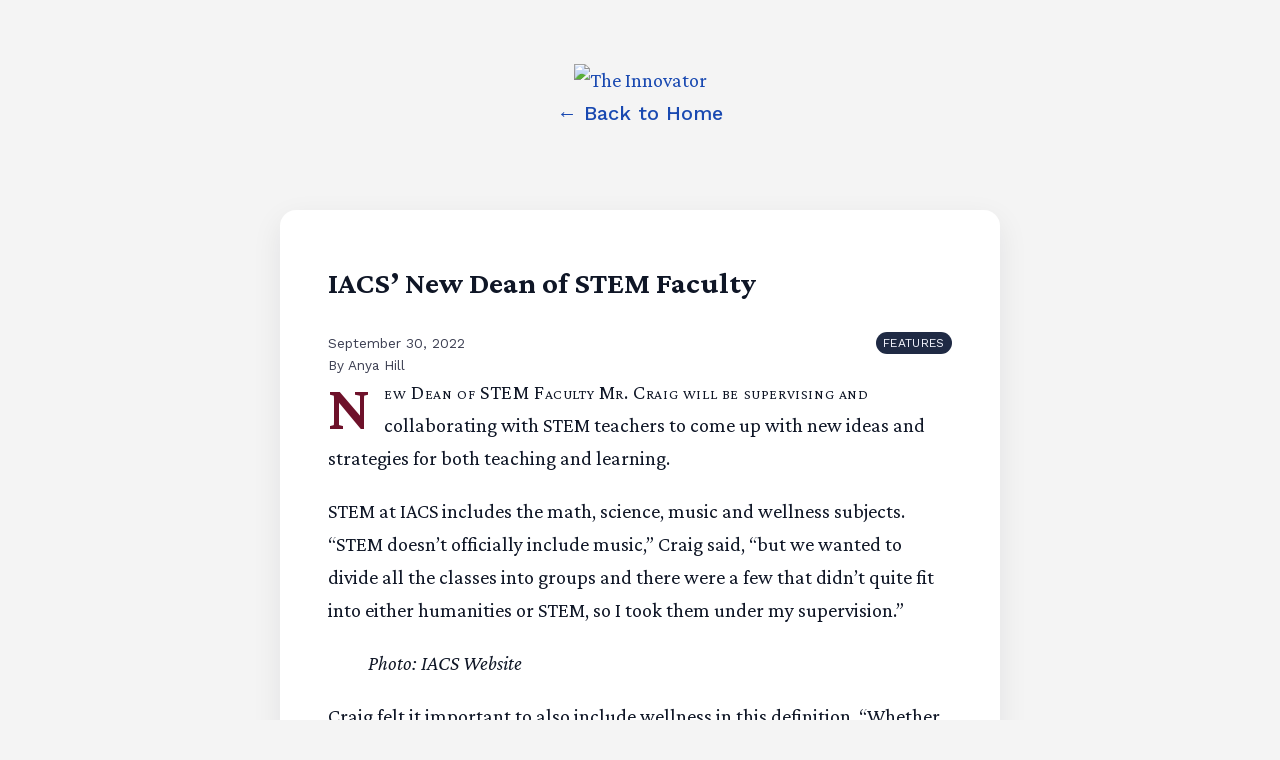

--- FILE ---
content_type: text/html
request_url: https://theinnovator.org/2022/09/30/iacs-new-dean-of-stem-faculty
body_size: 5087
content:
<!doctype html>
<html lang="en">
	<head>
		<meta charset="utf-8" />
		<meta name="viewport" content="width=device-width, initial-scale=1" />
		
		<link href="../../../_app/immutable/assets/0.Ch3ivWPi.css" rel="stylesheet">
		<link href="../../../_app/immutable/assets/Tags.C9zyUaXz.css" rel="stylesheet">
		<link href="../../../_app/immutable/assets/HeaderBar.DaIFdsUJ.css" rel="stylesheet">
		<link href="../../../_app/immutable/assets/PageShell.PRrhyPPm.css" rel="stylesheet">
		<link href="../../../_app/immutable/assets/6._js7lz5C.css" rel="stylesheet"><!--[--><link rel="icon" href="[data-uri]"/><!--]--><!--[--><meta name="description" content="New Dean of STEM Faculty Mr. Craig will be supervising and collaborating with STEM teachers to come up with new [&amp;hellip;]"/><!--]--><title>IACS&amp;#8217; New Dean of STEM Faculty | The Innovator</title>
	</head>
	<body data-sveltekit-preload-data="hover">
		<div style="display: contents"><!--[--><!--[--><!----><!----><div class="page svelte-12spi07"><header class="header svelte-h4nw6u"><a class="brand svelte-h4nw6u" href="/"><img src="https://wp.theinnovator.org/wp-content/uploads/2020/04/Horizontal-Logo-PNG.png" alt="The Innovator" loading="lazy" class="svelte-h4nw6u"/></a> <!--[--><nav aria-label="Primary navigation" class="svelte-h4nw6u"><a href="/" class="home-link svelte-h4nw6u">← Back to Home</a></nav><!--]--></header><!----> <div class="content-layout svelte-12spi07"><main class="svelte-12spi07"><div class="article-container svelte-14dhoai"><article class="full-post svelte-kqbph2"><h1 class="svelte-kqbph2"><!---->IACS&#8217; New Dean of STEM Faculty<!----></h1> <div class="meta svelte-kqbph2"><div class="left svelte-kqbph2"><div class="dateline">September 30, 2022</div><!----> <!--[--><div class="byline"><!--[-->By Anya Hill<!--]--></div><!--]--> <!--[!--><!--]--><!----></div> <div class="right svelte-kqbph2"><!--[--><div class="categories svelte-1fgvosv" aria-label="Categories"><!--[--><!--[--><a class="category svelte-1fgvosv" href="/category/features" rel="tag" title="View all posts in Features">Features</a><!--]--><!--[!--><!--]--><!--]--></div><!--]--><!----></div></div> <!--[!--><!--[!--><!--]--><!--]--> <div class="content svelte-kqbph2"><!----><p>New Dean of STEM Faculty Mr. Craig will be supervising and collaborating with STEM teachers to come up with new ideas and strategies for both teaching and learning.&nbsp;</p>



<p>STEM at IACS includes the math, science, music and wellness subjects. “STEM doesn’t officially include music,” Craig said, “but we wanted to divide all the classes into groups and there were a few that didn’t quite fit into either humanities or STEM, so I took them under my supervision.”&nbsp;</p>


<div class="wp-block-image">
<figure class="alignright size-large is-resized"><img loading="lazy" decoding="async" src="https://www.innovationcharter.org/wp-content/uploads/2022/06/Adam-Craig-Pic-1-450x450.jpg" alt="" width="262" height="262"/><figcaption><em>Photo: IACS Website</em></figcaption></figure>
</div>


<p>Craig felt it important to also include wellness in this definition. “Whether it’s mental, emotional, or physical health, wellness is a big part of learning,” he said. “During the pandemic, I was really struck by the fact that if we aren’t in a healthy place, we can’t learn anything. I did a lot of research, study and supporting students and teachers during that time.” Craig carries this new knowledge to the current time, and would like to remind us that everyone has a different perspective. “Assuming that teachers and students alike already have their own baggage and things they have to deal with really provides more grace when interacting with them.”</p>



<p>Mr. Craig has taught math classes in the past and spent 12 years at the Landmark school as the head of the math department. There, he worked on several interdisciplinary and collaborative projects across different subjects. Craig hopes to bring this same concept to IACS, coaching teachers to help make more projects and activities that include multiple different parts of STEM.&nbsp;</p>



<p>Students have also been curious about Purple Thursdays, a weekly event Mr. Craig has set up for anyone to participate in. He was very excited to share the story, noting that the tradition of &#8216;bringing joy to the people&#8217; has been around for about 20 years! </p>



<p>“Once upon a time,” he began, “I started working at Landmark, and I met one of the teachers named Mike. And he wore purple on Thursdays! I was curious to know what that was about, so I asked him, and he told me that he observed a teacher when he was student teaching who wore purple on Thursdays just because he liked it!” </p>



<p>As a final disclaimer, Mr. Craig would like students to know a certain aspect of his personality. “Just a heads up, I am on the quirky side. So, if you think, ‘Mr. Craig is kinda quirky,’ that is correct. And I take no offense to that.”&nbsp;</p>



<p>Catch Mr. Craig and his quirky bow tie in any of your STEM classes this year!</p><!----></div></article><!----></div><!----></main> <!--[!--><!--]--></div></div><!----><!----><!----><!--]--> <!--[!--><!--]--><!--]-->
			
			<script>
				{
					__sveltekit_drjg6t = {
						base: new URL("../../..", location).pathname.slice(0, -1),
						env: {}
					};

					const element = document.currentScript.parentElement;

					Promise.all([
						import("../../../_app/immutable/entry/start.B-fiBCsB.js"),
						import("../../../_app/immutable/entry/app.CcAPvX9K.js")
					]).then(([kit, app]) => {
						kit.start(app, element, {
							node_ids: [0, 6],
							data: [null,(function(a){a.author=[{id:2437,name:"Anya Hill",url:"",description:"",link:"https://theinnovator.org/author/anya-hill/",slug:"anya-hill",avatar_urls:{"24":"https://secure.gravatar.com/avatar/4d335f32c74ffa426507d4d65307e3f15583408561b4df8032fb489e76c69777?s=24&d=mm&r=g","48":"https://secure.gravatar.com/avatar/4d335f32c74ffa426507d4d65307e3f15583408561b4df8032fb489e76c69777?s=48&d=mm&r=g","96":"https://secure.gravatar.com/avatar/4d335f32c74ffa426507d4d65307e3f15583408561b4df8032fb489e76c69777?s=96&d=mm&r=g"},_links:{self:[{href:"https://theinnovator.org/wp-json/wp/v2/users/2437",targetHints:{allow:["GET"]}}],collection:[{href:"https://theinnovator.org/wp-json/wp/v2/users"}]}}];a["wp:term"]=[[{id:49,link:"https://theinnovator.org/section/all/features/",name:"Features",slug:"features",taxonomy:"category",_links:{self:[{href:"https://theinnovator.org/wp-json/wp/v2/categories/49",targetHints:{allow:["GET"]}}],collection:[{href:"https://theinnovator.org/wp-json/wp/v2/categories"}],about:[{href:"https://theinnovator.org/wp-json/wp/v2/taxonomies/category"}],up:[{embeddable:true,href:"https://theinnovator.org/wp-json/wp/v2/categories/80"}],"wp:post_type":[{href:"https://theinnovator.org/wp-json/wp/v2/posts?categories=49"}],curies:[{name:"wp",href:"https://api.w.org/{rel}",templated:true}]}},{id:13,link:"https://theinnovator.org/section/highlight/",name:"Highlight",slug:"highlight",taxonomy:"category",_links:{self:[{href:"https://theinnovator.org/wp-json/wp/v2/categories/13",targetHints:{allow:["GET"]}}],collection:[{href:"https://theinnovator.org/wp-json/wp/v2/categories"}],about:[{href:"https://theinnovator.org/wp-json/wp/v2/taxonomies/category"}],"wp:post_type":[{href:"https://theinnovator.org/wp-json/wp/v2/posts?categories=13"}],curies:[{name:"wp",href:"https://api.w.org/{rel}",templated:true}]}}],[]];return {type:"data",data:{post:{content:"\u003Cp>New Dean of STEM Faculty Mr. Craig will be supervising and collaborating with STEM teachers to come up with new ideas and strategies for both teaching and learning.&nbsp;\u003C/p>\n\n\n\n\u003Cp>STEM at IACS includes the math, science, music and wellness subjects. “STEM doesn’t officially include music,” Craig said, “but we wanted to divide all the classes into groups and there were a few that didn’t quite fit into either humanities or STEM, so I took them under my supervision.”&nbsp;\u003C/p>\n\n\n\u003Cdiv class=\"wp-block-image\">\n\u003Cfigure class=\"alignright size-large is-resized\">\u003Cimg loading=\"lazy\" decoding=\"async\" src=\"https://www.innovationcharter.org/wp-content/uploads/2022/06/Adam-Craig-Pic-1-450x450.jpg\" alt=\"\" width=\"262\" height=\"262\"/>\u003Cfigcaption>\u003Cem>Photo: IACS Website\u003C/em>\u003C/figcaption>\u003C/figure>\n\u003C/div>\n\n\n\u003Cp>Craig felt it important to also include wellness in this definition. “Whether it’s mental, emotional, or physical health, wellness is a big part of learning,” he said. “During the pandemic, I was really struck by the fact that if we aren’t in a healthy place, we can’t learn anything. I did a lot of research, study and supporting students and teachers during that time.” Craig carries this new knowledge to the current time, and would like to remind us that everyone has a different perspective. “Assuming that teachers and students alike already have their own baggage and things they have to deal with really provides more grace when interacting with them.”\u003C/p>\n\n\n\n\u003Cp>Mr. Craig has taught math classes in the past and spent 12 years at the Landmark school as the head of the math department. There, he worked on several interdisciplinary and collaborative projects across different subjects. Craig hopes to bring this same concept to IACS, coaching teachers to help make more projects and activities that include multiple different parts of STEM.&nbsp;\u003C/p>\n\n\n\n\u003Cp>Students have also been curious about Purple Thursdays, a weekly event Mr. Craig has set up for anyone to participate in. He was very excited to share the story, noting that the tradition of &#8216;bringing joy to the people&#8217; has been around for about 20 years! \u003C/p>\n\n\n\n\u003Cp>“Once upon a time,” he began, “I started working at Landmark, and I met one of the teachers named Mike. And he wore purple on Thursdays! I was curious to know what that was about, so I asked him, and he told me that he observed a teacher when he was student teaching who wore purple on Thursdays just because he liked it!” \u003C/p>\n\n\n\n\u003Cp>As a final disclaimer, Mr. Craig would like students to know a certain aspect of his personality. “Just a heads up, I am on the quirky side. So, if you think, ‘Mr. Craig is kinda quirky,’ that is correct. And I take no offense to that.”&nbsp;\u003C/p>\n\n\n\n\u003Cp>Catch Mr. Craig and his quirky bow tie in any of your STEM classes this year!\u003C/p>",excerpt:"\u003Cp>New Dean of STEM Faculty Mr. Craig will be supervising and collaborating with STEM teachers to come up with new [&hellip;]\u003C/p>",title:"IACS&#8217; New Dean of STEM Faculty",author:{id:2437,name:"Anya Hill",slug:"anya-hill"},_embedded:a,id:944,relativeLink:"/2022/09/30/iacs-new-dean-of-stem-faculty/",categoryNames:["Features","Highlight"],categories:[{id:49,name:"Features",slug:"features"},{id:13,name:"Highlight",slug:"highlight"}],wpPostObject:{id:944,date:"2022-09-30T18:45:51",date_gmt:"2022-09-30T18:45:51",guid:{rendered:"https://theinnovator.org/?p=944"},modified:"2022-09-30T18:45:53",modified_gmt:"2022-09-30T18:45:53",slug:"iacs-new-dean-of-stem-faculty",status:"publish",type:"post",link:"https://theinnovator.org/2022/09/30/iacs-new-dean-of-stem-faculty/",title:{rendered:"IACS&#8217; New Dean of STEM Faculty"},content:{rendered:"\n\u003Cp>New Dean of STEM Faculty Mr. Craig will be supervising and collaborating with STEM teachers to come up with new ideas and strategies for both teaching and learning.&nbsp;\u003C/p>\n\n\n\n\u003Cp>STEM at IACS includes the math, science, music and wellness subjects. “STEM doesn’t officially include music,” Craig said, “but we wanted to divide all the classes into groups and there were a few that didn’t quite fit into either humanities or STEM, so I took them under my supervision.”&nbsp;\u003C/p>\n\n\n\u003Cdiv class=\"wp-block-image\">\n\u003Cfigure class=\"alignright size-large is-resized\">\u003Cimg loading=\"lazy\" decoding=\"async\" src=\"https://www.innovationcharter.org/wp-content/uploads/2022/06/Adam-Craig-Pic-1-450x450.jpg\" alt=\"\" width=\"262\" height=\"262\"/>\u003Cfigcaption>\u003Cem>Photo: IACS Website\u003C/em>\u003C/figcaption>\u003C/figure>\n\u003C/div>\n\n\n\u003Cp>Craig felt it important to also include wellness in this definition. “Whether it’s mental, emotional, or physical health, wellness is a big part of learning,” he said. “During the pandemic, I was really struck by the fact that if we aren’t in a healthy place, we can’t learn anything. I did a lot of research, study and supporting students and teachers during that time.” Craig carries this new knowledge to the current time, and would like to remind us that everyone has a different perspective. “Assuming that teachers and students alike already have their own baggage and things they have to deal with really provides more grace when interacting with them.”\u003C/p>\n\n\n\n\u003Cp>Mr. Craig has taught math classes in the past and spent 12 years at the Landmark school as the head of the math department. There, he worked on several interdisciplinary and collaborative projects across different subjects. Craig hopes to bring this same concept to IACS, coaching teachers to help make more projects and activities that include multiple different parts of STEM.&nbsp;\u003C/p>\n\n\n\n\u003Cp>Students have also been curious about Purple Thursdays, a weekly event Mr. Craig has set up for anyone to participate in. He was very excited to share the story, noting that the tradition of &#8216;bringing joy to the people&#8217; has been around for about 20 years! \u003C/p>\n\n\n\n\u003Cp>“Once upon a time,” he began, “I started working at Landmark, and I met one of the teachers named Mike. And he wore purple on Thursdays! I was curious to know what that was about, so I asked him, and he told me that he observed a teacher when he was student teaching who wore purple on Thursdays just because he liked it!” \u003C/p>\n\n\n\n\u003Cp>As a final disclaimer, Mr. Craig would like students to know a certain aspect of his personality. “Just a heads up, I am on the quirky side. So, if you think, ‘Mr. Craig is kinda quirky,’ that is correct. And I take no offense to that.”&nbsp;\u003C/p>\n\n\n\n\u003Cp>Catch Mr. Craig and his quirky bow tie in any of your STEM classes this year!\u003C/p>\n",protected:false},excerpt:{rendered:"\u003Cp>New Dean of STEM Faculty Mr. Craig will be supervising and collaborating with STEM teachers to come up with new [&hellip;]\u003C/p>\n",protected:false},author:2437,featured_media:0,comment_status:"open",ping_status:"open",sticky:false,template:"",format:"standard",meta:{episode_type:"",audio_file:"",cover_image:"",cover_image_id:"",duration:"",filesize:"",date_recorded:"",explicit:"",block:"",itunes_episode_number:"",itunes_title:"",itunes_season_number:"",itunes_episode_type:"",filesize_raw:"",headless_views:0,footnotes:""},categories:[49,13],tags:[],class_list:["post-944","post","type-post","status-publish","format-standard","hentry","category-features","category-highlight"],cc_featured_image_caption:{caption_text:"",source_text:"",source_url:""},_links:{self:[{href:"https://theinnovator.org/wp-json/wp/v2/posts/944",targetHints:{allow:["GET"]}}],collection:[{href:"https://theinnovator.org/wp-json/wp/v2/posts"}],about:[{href:"https://theinnovator.org/wp-json/wp/v2/types/post"}],author:[{embeddable:true,href:"https://theinnovator.org/wp-json/wp/v2/users/2437"}],replies:[{embeddable:true,href:"https://theinnovator.org/wp-json/wp/v2/comments?post=944"}],"version-history":[{count:3,href:"https://theinnovator.org/wp-json/wp/v2/posts/944/revisions"}],"predecessor-version":[{id:947,href:"https://theinnovator.org/wp-json/wp/v2/posts/944/revisions/947"}],"wp:attachment":[{href:"https://theinnovator.org/wp-json/wp/v2/media?parent=944"}],"wp:term":[{taxonomy:"category",embeddable:true,href:"https://theinnovator.org/wp-json/wp/v2/categories?post=944"},{taxonomy:"post_tag",embeddable:true,href:"https://theinnovator.org/wp-json/wp/v2/tags?post=944"}],curies:[{name:"wp",href:"https://api.w.org/{rel}",templated:true}]},_embedded:a},dateline:"September 30, 2022",byline:"Anya Hill",schoolYear:"22-23",contentHasFeaturedImage:false,contentHasFeaturedVideo:false,featuredVideo:void 0,featuredImage:void 0,featuredImageAlt:void 0}},uses:{params:["slug","year","month","day"]}}}({}))],
							form: null,
							error: null
						});
					});
				}
			</script>
		</div>
	</body>
</html>


--- FILE ---
content_type: text/css; charset=UTF-8
request_url: https://theinnovator.org/_app/immutable/assets/0.Ch3ivWPi.css
body_size: 338
content:
@import"https://fonts.googleapis.com/css2?family=Crimson+Pro:ital,wght@0,200..900;1,200..900&family=Work+Sans:wght@300;400;500;600&display=swap";:root{--font-base: "Crimson Pro", serif;--font-heading: "Crimson Pro", serif;--font-sans: "Work Sans", "Helvetica Neue", Arial, sans-serif;--article-width: 45rem;--color-background: #f4f4f4;--color-surface: #ffffff;--color-border: #d9dce4;--color-text: #0f1626;--color-text-muted: #3c3f52;--color-accent: #6e112a;--color-accent-2: #363a42;--link-color: #1949b1;--link-hover-color: #102c73;--meta-text: var(--color-text-muted);--tag-color: #1f2a44;--tag-hover-color: #6e112a;--tag-text: #f5f7ff;--tag-hover-text: #ffffff;--page-padding: clamp(1rem, 3vw, 2rem)}*,*:before,*:after{box-sizing:border-box}body{font-family:var(--font-base);margin:0;padding:0;background-color:var(--color-background);color:var(--color-text);line-height:1.65}a{color:var(--link-color);text-decoration:none}a:hover,a:focus{text-decoration:underline;color:var(--link-hover-color)}h1,h2,h3,h4,h5,h6{font-family:var(--font-heading);margin-top:0;color:var(--color-text)}p{margin-top:0}img,video,iframe{max-width:100%}@media (max-width: 800px){body{font-size:16px}}@media (min-width: 801px){body{font-size:18px}}@media (min-width: 1200px){body{font-size:20px}}h1,h2,h3,h4,h5,h6{text-wrap:balance}.content{max-width:var(--article-width, 45rem);margin-inline:auto}.content:after{content:"";display:block;clear:both}.content p:first-of-type:first-line{font-variant:small-caps;letter-spacing:.03em}.line-break{display:block;height:1rem}


--- FILE ---
content_type: text/css; charset=UTF-8
request_url: https://theinnovator.org/_app/immutable/assets/Tags.C9zyUaXz.css
body_size: 272
content:
.categories.svelte-1fgvosv{display:flex;flex-wrap:wrap;gap:.5em;font-family:var(--font-sans, "Work Sans", sans-serif)}.category.svelte-1fgvosv{display:inline-flex;align-items:center;padding:.15em .6em;font-size:.75rem;text-transform:uppercase;letter-spacing:.03em;background-color:var(--tag-color, #333);border-radius:999px;color:var(--tag-text, #fafafa);transition:background-color .2s ease,color .2s ease}.category.svelte-1fgvosv:hover,.category.svelte-1fgvosv:focus-visible{background-color:var(--tag-hover-color, #1f2a44);color:var(--tag-hover-text, #ffffff)}


--- FILE ---
content_type: text/css; charset=UTF-8
request_url: https://theinnovator.org/_app/immutable/assets/HeaderBar.DaIFdsUJ.css
body_size: 247
content:
.header.svelte-h4nw6u{display:flex;flex-direction:column;align-items:center;gap:clamp(.75rem,2vw,1.5rem);padding:clamp(1rem,4vw,2rem) 0;text-align:center}.brand.svelte-h4nw6u img:where(.svelte-h4nw6u){width:min(100%,480px);height:auto}nav.svelte-h4nw6u{font-family:var(--font-sans, "Work Sans", sans-serif)}.home-link.svelte-h4nw6u{display:inline-flex;align-items:center;gap:.25rem;color:var(--link-color, #1949b1);font-weight:500}.home-link.svelte-h4nw6u:hover,.home-link.svelte-h4nw6u:focus{color:var(--link-hover-color, #102c73);text-decoration:underline}


--- FILE ---
content_type: text/css; charset=UTF-8
request_url: https://theinnovator.org/_app/immutable/assets/PageShell.PRrhyPPm.css
body_size: 326
content:
.page.svelte-12spi07{padding:var(--page-padding, 2rem);background:var(--color-background, #f4f4f4)}.content-layout.svelte-12spi07{display:grid;gap:clamp(1.5rem,4vw,3rem);max-width:1200px;margin:0 auto}.content-layout.svelte-12spi07 main,.content-layout.svelte-12spi07 main:where(.svelte-12spi07){min-width:0}.content-layout.has-sidebar.svelte-12spi07{align-items:start}aside.svelte-12spi07{min-width:0}@media (min-width: 1024px){.content-layout.has-sidebar.svelte-12spi07{grid-template-columns:minmax(0,2fr) minmax(0,1fr)}}@media (max-width: 1023px){.content-layout.svelte-12spi07{grid-template-columns:minmax(0,1fr)}}


--- FILE ---
content_type: text/css; charset=UTF-8
request_url: https://theinnovator.org/_app/immutable/assets/6._js7lz5C.css
body_size: 193
content:
article.svelte-kqbph2{max-width:var(--article-width, 45rem);margin:clamp(1rem,4vw,3rem) auto;padding:clamp(1.5rem,4vw,3rem);background:var(--color-surface, #ffffff);border-radius:1rem;box-shadow:0 10px 30px #0f162614}article.svelte-kqbph2 h1:where(.svelte-kqbph2){text-align:center;margin-bottom:0;font-size:clamp(2rem,5vw,3.5rem);line-height:1.1}.meta.svelte-kqbph2{font-size:.85rem;display:flex;justify-content:space-between;flex-wrap:wrap;gap:.75rem;font-family:var(--font-sans, "Work Sans", sans-serif);color:var(--meta-text, #3c3f52)}.meta.svelte-kqbph2 .left:where(.svelte-kqbph2),.meta.svelte-kqbph2 .right:where(.svelte-kqbph2){display:flex;flex-wrap:wrap;align-items:baseline;gap:.75rem}.content.svelte-kqbph2 img,.content.svelte-kqbph2 iframe,.content.svelte-kqbph2 video,.content.svelte-kqbph2 figure{max-width:100%;height:auto;margin-inline:auto;display:block}.content.svelte-kqbph2 iframe,.content.svelte-kqbph2 video{aspect-ratio:16 / 9;height:auto}.featured-video.svelte-kqbph2 iframe:where(.svelte-kqbph2){max-width:100%;width:100%;aspect-ratio:16 / 9;height:auto}.featured-image.svelte-kqbph2{margin:0 auto;max-width:100%}.featured-image.svelte-kqbph2 img:where(.svelte-kqbph2){display:block;max-width:100%;margin:0 auto;height:auto}.featured-image.svelte-kqbph2 figcaption:where(.svelte-kqbph2){margin-top:.5rem;font-size:.9rem;font-family:var(--font-sans, "Work Sans", sans-serif);color:var(--meta-text, #3c3f52);text-align:center}.content.svelte-kqbph2 p:first-of-type:first-letter{font-size:clamp(2.5rem,6vw,4rem);font-weight:600;line-height:1;margin-right:.2em;float:left;color:var(--color-accent, #6e112a)}.article-container.svelte-14dhoai{max-width:900px;margin:0 auto}


--- FILE ---
content_type: application/javascript; charset=UTF-8
request_url: https://theinnovator.org/_app/immutable/chunks/BiRiv4jv.js
body_size: 371
content:
import"./DsnmJJEf.js";import{p as c,X as H,Y as L,Z as m,_ as d,a1 as g,A as p,a0 as u}from"./DZ39QQq5.js";import{s as b}from"./CFSa4KPT.js";import{i as N}from"./BNxdC9rY.js";import{H as P}from"./B_6HBNWp.js";const w=[...` 	
\r\f \v\uFEFF`];function S(t,l,n){var i=""+t;if(n){for(var r in n)if(n[r])i=i?i+" "+r:r;else if(i.length)for(var s=r.length,a=0;(a=i.indexOf(r,a))>=0;){var e=a+s;(a===0||w.includes(i[a-1]))&&(e===i.length||w.includes(i[e]))?i=(a===0?"":i.substring(0,a))+i.substring(e+1):a=e}}return i===""?null:i}function B(t,l,n,i,r,s){var a=t.__className;if(c||a!==n||a===void 0){var e=S(n,i,s);(!c||e!==t.getAttribute("class"))&&(e==null?t.removeAttribute("class"):t.className=e),t.__className=n}else if(s&&r!==s)for(var o in s){var v=!!s[o];(r==null||v!==!!r[o])&&t.classList.toggle(o,v)}return s}var O=H('<aside class="svelte-12spi07"><!></aside>'),X=H('<div class="page svelte-12spi07"><!> <div><main class="svelte-12spi07"><!></main> <!></div></div>');function C(t,l){const n=typeof l.sidebar=="function";var i=X(),r=d(i);P(r,{get showHomeLink(){return l.showHomeLink}});var s=g(r,2);let a;var e=d(s),o=d(e);b(o,()=>l.children??p),u(e);var v=g(e,2);{var _=f=>{var h=O(),A=d(h);b(A,()=>l.sidebar??p),u(h),m(f,h)};N(v,f=>{n&&f(_)})}u(s),u(i),L(f=>a=B(s,1,"content-layout svelte-12spi07",null,a,f),[()=>({"has-sidebar":n})]),m(t,i)}export{C as P};


--- FILE ---
content_type: application/javascript; charset=UTF-8
request_url: https://theinnovator.org/_app/immutable/chunks/BNxdC9rY.js
body_size: 452
content:
import{o as N,p as _,v as A,E as F,F as R,H as x,G as C,I as D,J as m,K as L,z as b,L as S,U as H,M as O,N as U,O as q,C as z}from"./DZ39QQq5.js";function J(E,T,g=!1){_&&A();var r=E,s=null,t=null,e=H,k=g?F:0,l=!1;const y=(n,a=!0)=>{l=!0,d(a,n)};var f=null;function o(){f!==null&&(f.lastChild.remove(),r.before(f),f=null);var n=e?s:t,a=e?t:s;n&&U(n),a&&q(a,()=>{e?t=null:s=null})}const d=(n,a)=>{if(e===(e=n))return;let u=!1;if(_){const I=R(r)===x;!!e===I&&(r=C(),D(r),m(!1),u=!0)}var v=O(),i=r;if(v&&(f=document.createDocumentFragment(),f.append(i=L())),e?s??=a&&b(()=>a(i)):t??=a&&b(()=>a(i)),v){var c=S,h=e?s:t,p=e?t:s;h&&c.skipped_effects.delete(h),p&&c.skipped_effects.add(p),c.add_callback(o)}else o();u&&m(!0)};N(()=>{l=!1,T(y),l||d(null,null)},k),_&&(r=z)}export{J as i};


--- FILE ---
content_type: application/javascript; charset=UTF-8
request_url: https://theinnovator.org/_app/immutable/chunks/DhxP0DwO.js
body_size: 359
content:
import{p as e,P as f,Q as p,R as a,T as g}from"./DZ39QQq5.js";const d=Symbol("is custom element"),A=Symbol("is html");function S(s,r,o,i){var t=h(s);e&&(t[r]=s.getAttribute(r),r==="src"||r==="srcset"||r==="href"&&s.nodeName==="LINK")||t[r]!==(t[r]=o)&&(r==="loading"&&(s[p]=o),o==null?s.removeAttribute(r):typeof o!="string"&&M(s).includes(r)?s[r]=o:s.setAttribute(r,o))}function h(s){return s.__attributes??={[d]:s.nodeName.includes("-"),[A]:s.namespaceURI===f}}var _=new Map;function M(s){var r=s.getAttribute("is")||s.nodeName,o=_.get(r);if(o)return o;_.set(r,o=[]);for(var i,t=s,c=Element.prototype;c!==t;){i=g(t);for(var n in i)i[n].set&&o.push(n);t=a(t)}return o}export{S as s};


--- FILE ---
content_type: application/javascript; charset=UTF-8
request_url: https://theinnovator.org/_app/immutable/chunks/DZ39QQq5.js
body_size: 7947
content:
var Ft=Array.isArray,jt=Array.prototype.indexOf,kn=Array.from,We=Object.defineProperty,ue=Object.getOwnPropertyDescriptor,Lt=Object.getOwnPropertyDescriptors,Yt=Object.prototype,qt=Array.prototype,rt=Object.getPrototypeOf,Xe=Object.isExtensible;const Ht=()=>{};function Cn(e){return e()}function Ut(e){for(var t=0;t<e.length;t++)e[t]()}function st(){var e,t,n=new Promise((r,s)=>{e=r,t=s});return{promise:n,resolve:e,reject:t}}const A=2,Le=4,Te=8,ee=16,L=32,te=64,at=128,N=256,we=512,g=1024,k=2048,G=4096,U=8192,ae=16384,Ye=32768,it=65536,Ze=1<<17,lt=1<<18,he=1<<19,ft=1<<20,Ie=1<<21,xe=1<<22,X=1<<23,oe=Symbol("$state"),Dn=Symbol("legacy props"),In=Symbol(""),ce=new class extends Error{name="StaleReactionError";message="The reaction that called `getAbortSignal()` was re-run or destroyed"},Ae=3,qe=8;function Vt(e){throw new Error("https://svelte.dev/e/lifecycle_outside_component")}function Bt(){throw new Error("https://svelte.dev/e/async_derived_orphan")}function Gt(e){throw new Error("https://svelte.dev/e/effect_in_teardown")}function Kt(){throw new Error("https://svelte.dev/e/effect_in_unowned_derived")}function $t(e){throw new Error("https://svelte.dev/e/effect_orphan")}function Wt(){throw new Error("https://svelte.dev/e/effect_update_depth_exceeded")}function Mn(){throw new Error("https://svelte.dev/e/get_abort_signal_outside_reaction")}function Fn(){throw new Error("https://svelte.dev/e/hydration_failed")}function jn(e){throw new Error("https://svelte.dev/e/lifecycle_legacy_only")}function Ln(e){throw new Error("https://svelte.dev/e/props_invalid_value")}function Xt(){throw new Error("https://svelte.dev/e/state_descriptors_fixed")}function Zt(){throw new Error("https://svelte.dev/e/state_prototype_fixed")}function zt(){throw new Error("https://svelte.dev/e/state_unsafe_mutation")}function Yn(){throw new Error("https://svelte.dev/e/svelte_boundary_reset_onerror")}const qn=1,Hn=2,Un=4,Vn=8,Bn=16,Gn=1,Kn=2,$n=4,Wn=8,Xn=16,Jt=1,Qt=2,ut="[",en="[!",tn="]",He={},E=Symbol(),Zn="http://www.w3.org/1999/xhtml";function Ue(e){console.warn("https://svelte.dev/e/hydration_mismatch")}function zn(){console.warn("https://svelte.dev/e/svelte_boundary_reset_noop")}let b=!1;function me(e){b=e}let p;function I(e){if(e===null)throw Ue(),He;return p=e}function nn(){return I(j(p))}function Jn(e){if(b){if(j(p)!==null)throw Ue(),He;p=e}}function Qn(e=1){if(b){for(var t=e,n=p;t--;)n=j(n);p=n}}function er(e=!0){for(var t=0,n=p;;){if(n.nodeType===qe){var r=n.data;if(r===tn){if(t===0)return n;t-=1}else(r===ut||r===en)&&(t+=1)}var s=j(n);e&&n.remove(),n=s}}function tr(e){if(!e||e.nodeType!==qe)throw Ue(),He;return e.data}function ot(e){return e===this.v}function rn(e,t){return e!=e?t==t:e!==t||e!==null&&typeof e=="object"||typeof e=="function"}function ct(e){return!rn(e,this.v)}let Re=!1;function nr(){Re=!0}let m=null;function Ee(e){m=e}function rr(e){return Se().get(e)}function sr(e,t){return Se().set(e,t),t}function ar(e){return Se().has(e)}function ir(){return Se()}function lr(e,t=!1,n){m={p:m,c:null,e:null,s:e,x:null,l:Re&&!t?{s:null,u:null,$:[]}:null}}function fr(e){var t=m,n=t.e;if(n!==null){t.e=null;for(var r of n)xt(r)}return m=t.p,{}}function pe(){return!Re||m!==null&&m.l===null}function Se(e){return m===null&&Vt(),m.c??=new Map(sn(m)||void 0)}function sn(e){let t=e.p;for(;t!==null;){const n=t.c;if(n!==null)return n;t=t.p}return null}let W=[];function _t(){var e=W;W=[],Ut(e)}function an(e){if(W.length===0&&!_e){var t=W;queueMicrotask(()=>{t===W&&_t()})}W.push(e)}function ln(){for(;W.length>0;)_t()}const fn=new WeakMap;function un(e){var t=_;if(t===null)return c.f|=X,e;if((t.f&Ye)===0){if((t.f&at)===0)throw!t.parent&&e instanceof Error&&vt(e),e;t.b.error(e)}else ge(e,t)}function ge(e,t){for(;t!==null;){if((t.f&at)!==0)try{t.b.error(e);return}catch(n){e=n}t=t.parent}throw e instanceof Error&&vt(e),e}function vt(e){const t=fn.get(e);t&&(We(e,"message",{value:t.message}),We(e,"stack",{value:t.stack}))}const ye=new Set;let w=null,ze=new Set,D=[],Oe=null,Pe=!1,_e=!1;class M{current=new Map;#n=new Map;#r=new Set;#e=0;#f=null;#s=[];#a=[];#t=[];#i=[];#u=[];#o=[];skipped_effects=new Set;process(t){D=[];var n=M.apply(this);for(const i of t)this.#c(i);if(this.#e===0){this.#_();var r=this.#a,s=this.#t;this.#a=[],this.#t=[],this.#i=[],w=null,Je(r),Je(s),this.#f?.resolve()}else this.#l(this.#a),this.#l(this.#t),this.#l(this.#i);n();for(const i of this.#s)de(i);this.#s=[]}#c(t){t.f^=g;for(var n=t.first;n!==null;){var r=n.f,s=(r&(L|te))!==0,i=s&&(r&g)!==0,l=i||(r&U)!==0||this.skipped_effects.has(n);if(!l&&n.fn!==null){s?n.f^=g:(r&Le)!==0?this.#t.push(n):(r&g)===0&&((r&xe)!==0&&n.b?.is_pending()?this.#s.push(n):Ne(n)&&((n.f&ee)!==0&&this.#i.push(n),de(n)));var u=n.first;if(u!==null){n=u;continue}}var a=n.parent;for(n=n.next;n===null&&a!==null;)n=a.next,a=a.parent}}#l(t){for(const n of t)((n.f&k)!==0?this.#u:this.#o).push(n),x(n,g);t.length=0}capture(t,n){this.#n.has(t)||this.#n.set(t,n),this.current.set(t,t.v)}activate(){w=this}deactivate(){w=null}flush(){if(D.length>0){if(this.activate(),Me(),w!==null&&w!==this)return}else this.#e===0&&this.#_();this.deactivate();for(const t of ze)if(ze.delete(t),t(),w!==null)break}#_(){for(const t of this.#r)t();if(this.#r.clear(),ye.size>1){this.#n.clear();let t=!0;for(const n of ye){if(n===this){t=!1;continue}for(const[r,s]of this.current){if(n.current.has(r))if(t)n.current.set(r,s);else continue;dt(r)}if(D.length>0){w=n;const r=M.apply(n);for(const s of D)n.#c(s);D=[],r()}}w=null}ye.delete(this)}increment(){this.#e+=1}decrement(){this.#e-=1;for(const t of this.#u)x(t,k),J(t);for(const t of this.#o)x(t,G),J(t);this.flush()}add_callback(t){this.#r.add(t)}settled(){return(this.#f??=st()).promise}static ensure(){if(w===null){const t=w=new M;ye.add(w),_e||M.enqueue(()=>{w===t&&t.flush()})}return w}static enqueue(t){an(t)}static apply(t){return Ht}}function on(e){var t=_e;_e=!0;try{var n;for(e&&(w!==null&&Me(),n=e());;){if(ln(),D.length===0&&(w?.flush(),D.length===0))return Oe=null,n;Me()}}finally{_e=t}}function Me(){var e=ne;Pe=!0;try{var t=0;for(et(!0);D.length>0;){var n=M.ensure();if(t++>1e3){var r,s;cn()}n.process(D),H.clear()}}finally{Pe=!1,et(e),Oe=null}}function cn(){try{Wt()}catch(e){ge(e,Oe)}}let $=null;function Je(e){var t=e.length;if(t!==0){for(var n=0;n<t;){var r=e[n++];if((r.f&(ae|U))===0&&Ne(r)&&($=[],de(r),r.deps===null&&r.first===null&&r.nodes_start===null&&(r.teardown===null&&r.ac===null?St(r):r.fn=null),$?.length>0)){H.clear();for(const s of $)de(s);$=[]}}$=null}}function dt(e){if(e.reactions!==null)for(const t of e.reactions){const n=t.f;(n&A)!==0?dt(t):(n&(xe|ee))!==0&&(x(t,k),J(t))}}function J(e){for(var t=Oe=e;t.parent!==null;){t=t.parent;var n=t.f;if(Pe&&t===_&&(n&ee)!==0)return;if((n&(te|L))!==0){if((n&g)===0)return;t.f^=g}}D.push(t)}function _n(e,t,n){const r=pe()?Ve:hn;if(t.length===0){n(e.map(r));return}var s=w,i=_,l=vn(),u=b;Promise.all(t.map(a=>dn(a))).then(a=>{l();try{n([...e.map(r),...a])}catch(f){(i.f&ae)===0&&ge(f,i)}u&&me(!1),s?.deactivate(),ht()}).catch(a=>{ge(a,i)})}function vn(){var e=_,t=c,n=m,r=w,s=b;if(s)var i=p;return function(){se(e),B(t),Ee(n),r?.activate(),s&&(me(!0),I(i))}}function ht(){se(null),B(null),Ee(null)}function Ve(e){var t=A|k,n=c!==null&&(c.f&A)!==0?c:null;return _===null||n!==null&&(n.f&N)!==0?t|=N:_.f|=he,{ctx:m,deps:null,effects:null,equals:ot,f:t,fn:e,reactions:null,rv:0,v:E,wv:0,parent:n??_,ac:null}}function dn(e,t){let n=_;n===null&&Bt();var r=n.b,s=void 0,i=Ge(E),l=!c,u=new Map;return En(()=>{var a=st();s=a.promise;try{Promise.resolve(e()).then(a.resolve,a.reject)}catch(h){a.reject(h)}var f=w,o=r.is_pending();l&&(r.update_pending_count(1),o||(f.increment(),u.get(f)?.reject(ce),u.set(f,a)));const v=(h,d=void 0)=>{o||f.activate(),d?d!==ce&&(i.f|=X,Fe(i,d)):((i.f&X)!==0&&(i.f^=X),Fe(i,h)),l&&(r.update_pending_count(-1),o||f.decrement()),ht()};a.promise.then(v,h=>v(null,h||"unknown"))}),mn(()=>{for(const a of u.values())a.reject(ce)}),new Promise(a=>{function f(o){function v(){o===s?a(i):f(s)}o.then(v,v)}f(s)})}function ur(e){const t=Ve(e);return kt(t),t}function hn(e){const t=Ve(e);return t.equals=ct,t}function pt(e){var t=e.effects;if(t!==null){e.effects=null;for(var n=0;n<t.length;n+=1)Q(t[n])}}function pn(e){for(var t=e.parent;t!==null;){if((t.f&A)===0)return t;t=t.parent}return null}function Be(e){var t,n=_;se(pn(e));try{pt(e),t=Pt(e)}finally{se(n)}return t}function yt(e){var t=Be(e);if(e.equals(t)||(e.v=t,e.wv=Dt()),!ie){var n=(q||(e.f&N)!==0)&&e.deps!==null?G:g;x(e,n)}}const H=new Map;function Ge(e,t){var n={f:0,v:e,reactions:null,equals:ot,rv:0,wv:0};return n}function Y(e,t){const n=Ge(e);return kt(n),n}function or(e,t=!1,n=!0){const r=Ge(e);return t||(r.equals=ct),Re&&n&&m!==null&&m.l!==null&&(m.l.s??=[]).push(r),r}function K(e,t,n=!1){c!==null&&(!C||(c.f&Ze)!==0)&&pe()&&(c.f&(A|ee|xe|Ze))!==0&&!F?.includes(e)&&zt();let r=n?le(t):t;return Fe(e,r)}function Fe(e,t){if(!e.equals(t)){var n=e.v;ie?H.set(e,t):H.set(e,n),e.v=t;var r=M.ensure();r.capture(e,n),(e.f&A)!==0&&((e.f&k)!==0&&Be(e),x(e,(e.f&N)===0?g:G)),e.wv=Dt(),wt(e,k),pe()&&_!==null&&(_.f&g)!==0&&(_.f&(L|te))===0&&(O===null?Rn([e]):O.push(e))}return t}function De(e){K(e,e.v+1)}function wt(e,t){var n=e.reactions;if(n!==null)for(var r=pe(),s=n.length,i=0;i<s;i++){var l=n[i],u=l.f;if(!(!r&&l===_)){var a=(u&k)===0;a&&x(l,t),(u&A)!==0?wt(l,G):a&&((u&ee)!==0&&$!==null&&$.push(l),J(l))}}}function le(e){if(typeof e!="object"||e===null||oe in e)return e;const t=rt(e);if(t!==Yt&&t!==qt)return e;var n=new Map,r=Ft(e),s=Y(0),i=Z,l=u=>{if(Z===i)return u();var a=c,f=Z;B(null),nt(i);var o=u();return B(a),nt(f),o};return r&&n.set("length",Y(e.length)),new Proxy(e,{defineProperty(u,a,f){(!("value"in f)||f.configurable===!1||f.enumerable===!1||f.writable===!1)&&Xt();var o=n.get(a);return o===void 0?o=l(()=>{var v=Y(f.value);return n.set(a,v),v}):K(o,f.value,!0),!0},deleteProperty(u,a){var f=n.get(a);if(f===void 0){if(a in u){const o=l(()=>Y(E));n.set(a,o),De(s)}}else K(f,E),De(s);return!0},get(u,a,f){if(a===oe)return e;var o=n.get(a),v=a in u;if(o===void 0&&(!v||ue(u,a)?.writable)&&(o=l(()=>{var d=le(v?u[a]:E),y=Y(d);return y}),n.set(a,o)),o!==void 0){var h=fe(o);return h===E?void 0:h}return Reflect.get(u,a,f)},getOwnPropertyDescriptor(u,a){var f=Reflect.getOwnPropertyDescriptor(u,a);if(f&&"value"in f){var o=n.get(a);o&&(f.value=fe(o))}else if(f===void 0){var v=n.get(a),h=v?.v;if(v!==void 0&&h!==E)return{enumerable:!0,configurable:!0,value:h,writable:!0}}return f},has(u,a){if(a===oe)return!0;var f=n.get(a),o=f!==void 0&&f.v!==E||Reflect.has(u,a);if(f!==void 0||_!==null&&(!o||ue(u,a)?.writable)){f===void 0&&(f=l(()=>{var h=o?le(u[a]):E,d=Y(h);return d}),n.set(a,f));var v=fe(f);if(v===E)return!1}return o},set(u,a,f,o){var v=n.get(a),h=a in u;if(r&&a==="length")for(var d=f;d<v.v;d+=1){var y=n.get(d+"");y!==void 0?K(y,E):d in u&&(y=l(()=>Y(E)),n.set(d+"",y))}if(v===void 0)(!h||ue(u,a)?.writable)&&(v=l(()=>Y(void 0)),K(v,le(f)),n.set(a,v));else{h=v.v!==E;var ke=l(()=>le(f));K(v,ke)}var Ke=Reflect.getOwnPropertyDescriptor(u,a);if(Ke?.set&&Ke.set.call(o,f),!h){if(r&&typeof a=="string"){var $e=n.get("length"),Ce=Number(a);Number.isInteger(Ce)&&Ce>=$e.v&&K($e,Ce+1)}De(s)}return!0},ownKeys(u){fe(s);var a=Reflect.ownKeys(u).filter(v=>{var h=n.get(v);return h===void 0||h.v!==E});for(var[f,o]of n)o.v!==E&&!(f in u)&&a.push(f);return a},setPrototypeOf(){Zt()}})}var Qe,yn,mt,Et,gt;function cr(){if(Qe===void 0){Qe=window,yn=document,mt=/Firefox/.test(navigator.userAgent);var e=Element.prototype,t=Node.prototype,n=Text.prototype;Et=ue(t,"firstChild").get,gt=ue(t,"nextSibling").get,Xe(e)&&(e.__click=void 0,e.__className=void 0,e.__attributes=null,e.__style=void 0,e.__e=void 0),Xe(n)&&(n.__t=void 0)}}function V(e=""){return document.createTextNode(e)}function re(e){return Et.call(e)}function j(e){return gt.call(e)}function _r(e,t){if(!b)return re(e);var n=re(p);if(n===null)n=p.appendChild(V());else if(t&&n.nodeType!==Ae){var r=V();return n?.before(r),I(r),r}return I(n),n}function vr(e,t=!1){if(!b){var n=re(e);return n instanceof Comment&&n.data===""?j(n):n}if(t&&p?.nodeType!==Ae){var r=V();return p?.before(r),I(r),r}return p}function dr(e,t=1,n=!1){let r=b?p:e;for(var s;t--;)s=r,r=j(r);if(!b)return r;if(n&&r?.nodeType!==Ae){var i=V();return r===null?s?.after(i):r.before(i),I(i),i}return I(r),r}function hr(e){e.textContent=""}function pr(){return!1}function bt(e){var t=c,n=_;B(null),se(null);try{return e()}finally{B(t),se(n)}}function Tt(e){_===null&&c===null&&$t(),c!==null&&(c.f&N)!==0&&_===null&&Kt(),ie&&Gt()}function wn(e,t){var n=t.last;n===null?t.last=t.first=e:(n.next=e,e.prev=n,t.last=e)}function P(e,t,n,r=!0){var s=_;s!==null&&(s.f&U)!==0&&(e|=U);var i={ctx:m,deps:null,nodes_start:null,nodes_end:null,f:e|k,first:null,fn:t,last:null,next:null,parent:s,b:s&&s.b,prev:null,teardown:null,transitions:null,wv:0,ac:null};if(n)try{de(i),i.f|=Ye}catch(a){throw Q(i),a}else t!==null&&J(i);if(r){var l=i;if(n&&l.deps===null&&l.teardown===null&&l.nodes_start===null&&l.first===l.last&&(l.f&he)===0&&(l=l.first),l!==null&&(l.parent=s,s!==null&&wn(l,s),c!==null&&(c.f&A)!==0&&(e&te)===0)){var u=c;(u.effects??=[]).push(l)}}return i}function yr(){return c!==null&&!C}function mn(e){const t=P(Te,null,!1);return x(t,g),t.teardown=e,t}function wr(e){Tt();var t=_.f,n=!c&&(t&L)!==0&&(t&Ye)===0;if(n){var r=m;(r.e??=[]).push(e)}else return xt(e)}function xt(e){return P(Le|ft,e,!1)}function mr(e){return Tt(),P(Te|ft,e,!0)}function Er(e){M.ensure();const t=P(te|he,e,!0);return(n={})=>new Promise(r=>{n.outro?xn(t,()=>{Q(t),r(void 0)}):(Q(t),r(void 0))})}function gr(e){return P(Le,e,!1)}function En(e){return P(xe|he,e,!0)}function br(e,t=0){return P(Te|t,e,!0)}function Tr(e,t=[],n=[]){_n(t,n,r=>{P(Te,()=>e(...r.map(fe)),!0)})}function gn(e,t=0){var n=P(ee|t,e,!0);return n}function xr(e,t=!0){return P(L|he,e,!0,t)}function At(e){var t=e.teardown;if(t!==null){const n=ie,r=c;tt(!0),B(null);try{t.call(null)}finally{tt(n),B(r)}}}function Rt(e,t=!1){var n=e.first;for(e.first=e.last=null;n!==null;){const s=n.ac;s!==null&&bt(()=>{s.abort(ce)});var r=n.next;(n.f&te)!==0?n.parent=null:Q(n,t),n=r}}function bn(e){for(var t=e.first;t!==null;){var n=t.next;(t.f&L)===0&&Q(t),t=n}}function Q(e,t=!0){var n=!1;(t||(e.f&lt)!==0)&&e.nodes_start!==null&&e.nodes_end!==null&&(Tn(e.nodes_start,e.nodes_end),n=!0),Rt(e,t&&!n),be(e,0),x(e,ae);var r=e.transitions;if(r!==null)for(const i of r)i.stop();At(e);var s=e.parent;s!==null&&s.first!==null&&St(e),e.next=e.prev=e.teardown=e.ctx=e.deps=e.fn=e.nodes_start=e.nodes_end=e.ac=null}function Tn(e,t){for(;e!==null;){var n=e===t?null:j(e);e.remove(),e=n}}function St(e){var t=e.parent,n=e.prev,r=e.next;n!==null&&(n.next=r),r!==null&&(r.prev=n),t!==null&&(t.first===e&&(t.first=r),t.last===e&&(t.last=n))}function xn(e,t){var n=[];Ot(e,n,!0),An(n,()=>{Q(e),t&&t()})}function An(e,t){var n=e.length;if(n>0){var r=()=>--n||t();for(var s of e)s.out(r)}else t()}function Ot(e,t,n){if((e.f&U)===0){if(e.f^=U,e.transitions!==null)for(const l of e.transitions)(l.is_global||n)&&t.push(l);for(var r=e.first;r!==null;){var s=r.next,i=(r.f&it)!==0||(r.f&L)!==0;Ot(r,t,i?n:!1),r=s}}}function Ar(e){Nt(e,!0)}function Nt(e,t){if((e.f&U)!==0){e.f^=U,(e.f&g)===0&&(x(e,k),J(e));for(var n=e.first;n!==null;){var r=n.next,s=(n.f&it)!==0||(n.f&L)!==0;Nt(n,s?t:!1),n=r}if(e.transitions!==null)for(const i of e.transitions)(i.is_global||t)&&i.in()}}let ne=!1;function et(e){ne=e}let ie=!1;function tt(e){ie=e}let c=null,C=!1;function B(e){c=e}let _=null;function se(e){_=e}let F=null;function kt(e){c!==null&&(F===null?F=[e]:F.push(e))}let T=null,R=0,O=null;function Rn(e){O=e}let Ct=1,ve=0,Z=ve;function nt(e){Z=e}let q=!1;function Dt(){return++Ct}function Ne(e){var t=e.f;if((t&k)!==0)return!0;if((t&G)!==0){var n=e.deps,r=(t&N)!==0;if(n!==null){var s,i,l=(t&we)!==0,u=r&&_!==null&&!q,a=n.length;if((l||u)&&(_===null||(_.f&ae)===0)){var f=e,o=f.parent;for(s=0;s<a;s++)i=n[s],(l||!i?.reactions?.includes(f))&&(i.reactions??=[]).push(f);l&&(f.f^=we),u&&o!==null&&(o.f&N)===0&&(f.f^=N)}for(s=0;s<a;s++)if(i=n[s],Ne(i)&&yt(i),i.wv>e.wv)return!0}(!r||_!==null&&!q)&&x(e,g)}return!1}function It(e,t,n=!0){var r=e.reactions;if(r!==null&&!F?.includes(e))for(var s=0;s<r.length;s++){var i=r[s];(i.f&A)!==0?It(i,t,!1):t===i&&(n?x(i,k):(i.f&g)!==0&&x(i,G),J(i))}}function Pt(e){var t=T,n=R,r=O,s=c,i=q,l=F,u=m,a=C,f=Z,o=e.f;T=null,R=0,O=null,q=(o&N)!==0&&(C||!ne||c===null),c=(o&(L|te))===0?e:null,F=null,Ee(e.ctx),C=!1,Z=++ve,e.ac!==null&&(bt(()=>{e.ac.abort(ce)}),e.ac=null);try{e.f|=Ie;var v=e.fn,h=v(),d=e.deps;if(T!==null){var y;if(be(e,R),d!==null&&R>0)for(d.length=R+T.length,y=0;y<T.length;y++)d[R+y]=T[y];else e.deps=d=T;if(!q||(o&A)!==0&&e.reactions!==null)for(y=R;y<d.length;y++)(d[y].reactions??=[]).push(e)}else d!==null&&R<d.length&&(be(e,R),d.length=R);if(pe()&&O!==null&&!C&&d!==null&&(e.f&(A|G|k))===0)for(y=0;y<O.length;y++)It(O[y],e);return s!==null&&s!==e&&(ve++,O!==null&&(r===null?r=O:r.push(...O))),(e.f&X)!==0&&(e.f^=X),h}catch(ke){return un(ke)}finally{e.f^=Ie,T=t,R=n,O=r,c=s,q=i,F=l,Ee(u),C=a,Z=f}}function Sn(e,t){let n=t.reactions;if(n!==null){var r=jt.call(n,e);if(r!==-1){var s=n.length-1;s===0?n=t.reactions=null:(n[r]=n[s],n.pop())}}n===null&&(t.f&A)!==0&&(T===null||!T.includes(t))&&(x(t,G),(t.f&(N|we))===0&&(t.f^=we),pt(t),be(t,0))}function be(e,t){var n=e.deps;if(n!==null)for(var r=t;r<n.length;r++)Sn(e,n[r])}function de(e){var t=e.f;if((t&ae)===0){x(e,g);var n=_,r=ne;_=e,ne=!0;try{(t&ee)!==0?bn(e):Rt(e),At(e);var s=Pt(e);e.teardown=typeof s=="function"?s:null,e.wv=Ct;var i}finally{ne=r,_=n}}}async function Rr(){await Promise.resolve(),on()}function Sr(){return M.ensure().settled()}function fe(e){var t=e.f,n=(t&A)!==0;if(c!==null&&!C){var r=_!==null&&(_.f&ae)!==0;if(!r&&!F?.includes(e)){var s=c.deps;if((c.f&Ie)!==0)e.rv<ve&&(e.rv=ve,T===null&&s!==null&&s[R]===e?R++:T===null?T=[e]:(!q||!T.includes(e))&&T.push(e));else{(c.deps??=[]).push(e);var i=e.reactions;i===null?e.reactions=[c]:i.includes(c)||i.push(c)}}}else if(n&&e.deps===null&&e.effects===null){var l=e,u=l.parent;u!==null&&(u.f&N)===0&&(l.f^=N)}if(ie){if(H.has(e))return H.get(e);if(n){l=e;var a=l.v;return((l.f&g)===0&&l.reactions!==null||Mt(l))&&(a=Be(l)),H.set(l,a),a}}else n&&(l=e,Ne(l)&&yt(l));if((e.f&X)!==0)throw e.v;return e.v}function Mt(e){if(e.v===E)return!0;if(e.deps===null)return!1;for(const t of e.deps)if(H.has(t)||(t.f&A)!==0&&Mt(t))return!0;return!1}function Or(e){var t=C;try{return C=!0,e()}finally{C=t}}const On=-7169;function x(e,t){e.f=e.f&On|t}function Nr(e){if(!(typeof e!="object"||!e||e instanceof EventTarget)){if(oe in e)je(e);else if(!Array.isArray(e))for(let t in e){const n=e[t];typeof n=="object"&&n&&oe in n&&je(n)}}}function je(e,t=new Set){if(typeof e=="object"&&e!==null&&!(e instanceof EventTarget)&&!t.has(e)){t.add(e),e instanceof Date&&e.getTime();for(let r in e)try{je(e[r],t)}catch{}const n=rt(e);if(n!==Object.prototype&&n!==Array.prototype&&n!==Map.prototype&&n!==Set.prototype&&n!==Date.prototype){const r=Lt(n);for(let s in r){const i=r[s].get;if(i)try{i.call(e)}catch{}}}}}let S;function kr(){S=void 0}function Cr(e){let t=null,n=b;var r;if(b){for(t=p,S===void 0&&(S=re(document.head));S!==null&&(S.nodeType!==qe||S.data!==ut);)S=j(S);S===null?me(!1):S=I(j(S))}b||(r=document.head.appendChild(V()));try{gn(()=>e(r),lt)}finally{n&&(me(!0),S=p,I(t))}}function Nn(e){var t=document.createElement("template");return t.innerHTML=e.replaceAll("<!>","<!---->"),t.content}function z(e,t){var n=_;n.nodes_start===null&&(n.nodes_start=e,n.nodes_end=t)}function Dr(e,t){var n=(t&Jt)!==0,r=(t&Qt)!==0,s,i=!e.startsWith("<!>");return()=>{if(b)return z(p,null),p;s===void 0&&(s=Nn(i?e:"<!>"+e),n||(s=re(s)));var l=r||mt?document.importNode(s,!0):s.cloneNode(!0);if(n){var u=re(l),a=l.lastChild;z(u,a)}else z(l,l);return l}}function Ir(e=""){if(!b){var t=V(e+"");return z(t,t),t}var n=p;return n.nodeType!==Ae&&(n.before(n=V()),I(n)),z(n,n),n}function Pr(){if(b)return z(p,null),p;var e=document.createDocumentFragment(),t=document.createComment(""),n=V();return e.append(t,n),z(t,n),e}function Mr(e,t){if(b){_.nodes_end=p,nn();return}e!==null&&e.before(t)}export{yn as $,Ht as A,Q as B,p as C,re as D,it as E,tr as F,er as G,en as H,I,me as J,V as K,w as L,pr as M,Ar as N,xn as O,Zn as P,In as Q,rt as R,oe as S,Lt as T,E as U,nr as V,Cr as W,Dr as X,Tr as Y,Mr as Z,_r as _,c as a,Hn as a$,Jn as a0,dr as a1,fe as a2,lr as a3,fr as a4,Qn as a5,Pr as a6,vr as a7,Y as a8,K as a9,B as aA,Ee as aB,un as aC,ze as aD,ge as aE,Yn as aF,he as aG,at as aH,j as aI,zn as aJ,We as aK,bt as aL,cr as aM,ut as aN,He as aO,Fn as aP,hr as aQ,kn as aR,Er as aS,kr as aT,tn as aU,Ue as aV,or as aW,ur as aX,Ir as aY,Un as aZ,qn as a_,ue as aa,Ln as ab,$n as ac,hn as ad,le as ae,_ as af,ae as ag,Kn as ah,Wn as ai,ie as aj,Dn as ak,Ve as al,Gn as am,Xn as an,mr as ao,Ut as ap,Cn as aq,Nr as ar,Yt as as,yr as at,Ge as au,De as av,Fe as aw,qe as ax,M as ay,se as az,jn as b,Bn as b0,U as b1,Vn as b2,Ot as b3,An as b4,Tn as b5,rn as b6,m as c,Re as d,Or as e,on as f,Mn as g,ir as h,Ft as i,rr as j,ar as k,Vt as l,Sr as m,gr as n,gn as o,b as p,an as q,br as r,sr as s,Rr as t,wr as u,nn as v,Nn as w,z as x,mn as y,xr as z};


--- FILE ---
content_type: application/javascript; charset=UTF-8
request_url: https://theinnovator.org/_app/immutable/chunks/B_tli6oA.js
body_size: 339
content:
import{l as o,u as d,g,a as i,c as e,i as b,b as f,d as v,e as c,f as y,h,j as x,k as C,s as k,m as S,t as j}from"./DZ39QQq5.js";import{h as w,m as A,u as D}from"./LvUlyMJH.js";import{c as E}from"./CFSa4KPT.js";function M(){return i===null&&g(),(i.ac??=new AbortController).signal}function _(t){e===null&&o(),v&&e.l!==null?r(e).m.push(t):d(()=>{const n=c(t);if(typeof n=="function")return n})}function O(t){e===null&&o(),_(()=>()=>c(t))}function P(t,n,{bubbles:l=!1,cancelable:s=!1}={}){return new CustomEvent(t,{detail:n,bubbles:l,cancelable:s})}function U(){const t=e;return t===null&&o(),(n,l,s)=>{const a=t.s.$$events?.[n];if(a){const m=b(a)?a.slice():[a],u=P(n,l,s);for(const p of m)p.call(t.x,u);return!u.defaultPrevented}return!0}}function $(t){e===null&&o(),e.l===null&&f(),r(e).b.push(t)}function z(t){e===null&&o(),e.l===null&&f(),r(e).a.push(t)}function r(t){var n=t.l;return n.u??={a:[],b:[],m:[]}}const B=Object.freeze(Object.defineProperty({__proto__:null,afterUpdate:z,beforeUpdate:$,createEventDispatcher:U,createRawSnippet:E,flushSync:y,getAbortSignal:M,getAllContexts:h,getContext:x,hasContext:C,hydrate:w,mount:A,onDestroy:O,onMount:_,setContext:k,settled:S,tick:j,unmount:D,untrack:c},Symbol.toStringTag,{value:"Module"}));export{_ as o,B as s};


--- FILE ---
content_type: application/javascript; charset=UTF-8
request_url: https://theinnovator.org/_app/immutable/entry/app.CcAPvX9K.js
body_size: 2758
content:
const __vite__mapDeps=(i,m=__vite__mapDeps,d=(m.f||(m.f=["../nodes/0.C-4Bix2N.js","../chunks/DsnmJJEf.js","../chunks/DZ39QQq5.js","../chunks/CFSa4KPT.js","../chunks/DhxP0DwO.js","../assets/0.Ch3ivWPi.css","../nodes/1.DYnhCL69.js","../chunks/BBhiU7k1.js","../chunks/LvUlyMJH.js","../chunks/h7sYPIAj.js","../chunks/B_tli6oA.js","../nodes/2.mGw32xZo.js","../chunks/BNxdC9rY.js","../chunks/CNix5zSj.js","../assets/Tags.C9zyUaXz.css","../chunks/C1qwjgeF.js","../chunks/C3d14klw.js","../assets/Snippet.Bx0zlJZM.css","../assets/2.Bl3NvAoT.css","../nodes/3.DaYsF5r_.js","../chunks/BiRiv4jv.js","../chunks/B_6HBNWp.js","../chunks/Z7O0SMHX.js","../assets/HeaderBar.DaIFdsUJ.css","../assets/PageShell.PRrhyPPm.css","../assets/3.COZyvLxe.css","../nodes/4.C8s-qLAk.js","../assets/4.BiOseCbz.css","../nodes/5.Dt_VUSr7.js","../assets/5.BSNbojDq.css","../nodes/6.MS9zfpSm.js","../assets/6._js7lz5C.css","../nodes/7.BDdFI3JB.js","../assets/7.BAdcp8Ws.css","../nodes/8.CT84BMsM.js","../assets/8.BCK0m2iy.css","../nodes/9.C7xEKzW5.js","../assets/9.B4PzUyHP.css"])))=>i.map(i=>d[i]);
import{p as V,v as U,o as W,E as X,K as z,z as B,L as j,M as G,C as Z,O as H,a9 as k,ak as J,a2 as d,f as Q,aK as $,aW as ee,a3 as te,ao as re,u as ae,a8 as A,t as se,X as M,a7 as L,a1 as ne,Z as P,a4 as oe,a6 as T,_ as ie,a0 as ce,aX as w,aY as le,Y as ue}from"../chunks/DZ39QQq5.js";import{h as me,m as fe,u as de,s as _e}from"../chunks/LvUlyMJH.js";import"../chunks/DsnmJJEf.js";import{o as he}from"../chunks/B_tli6oA.js";import{i as x}from"../chunks/BNxdC9rY.js";import{b as D}from"../chunks/C1qwjgeF.js";import{p as C}from"../chunks/Z7O0SMHX.js";function I(l,e,s){V&&U();var o=l,n,r,t=null,a=null;function _(){r&&(H(r),r=null),t&&(t.lastChild.remove(),o.before(t),t=null),r=a,a=null}W(()=>{if(n!==(n=e())){var h=G();if(n){var i=o;h&&(t=document.createDocumentFragment(),t.append(i=z()),r&&j.skipped_effects.add(r)),a=B(()=>s(i,n))}h?j.add_callback(_):_()}},X),V&&(o=Z)}function ve(l){return class extends ge{constructor(e){super({component:l,...e})}}}class ge{#t;#e;constructor(e){var s=new Map,o=(r,t)=>{var a=ee(t,!1,!1);return s.set(r,a),a};const n=new Proxy({...e.props||{},$$events:{}},{get(r,t){return d(s.get(t)??o(t,Reflect.get(r,t)))},has(r,t){return t===J?!0:(d(s.get(t)??o(t,Reflect.get(r,t))),Reflect.has(r,t))},set(r,t,a){return k(s.get(t)??o(t,a),a),Reflect.set(r,t,a)}});this.#e=(e.hydrate?me:fe)(e.component,{target:e.target,anchor:e.anchor,props:n,context:e.context,intro:e.intro??!1,recover:e.recover}),(!e?.props?.$$host||e.sync===!1)&&Q(),this.#t=n.$$events;for(const r of Object.keys(this.#e))r==="$set"||r==="$destroy"||r==="$on"||$(this,r,{get(){return this.#e[r]},set(t){this.#e[r]=t},enumerable:!0});this.#e.$set=r=>{Object.assign(n,r)},this.#e.$destroy=()=>{de(this.#e)}}$set(e){this.#e.$set(e)}$on(e,s){this.#t[e]=this.#t[e]||[];const o=(...n)=>s.call(this,...n);return this.#t[e].push(o),()=>{this.#t[e]=this.#t[e].filter(n=>n!==o)}}$destroy(){this.#e.$destroy()}}const ye="modulepreload",Ee=function(l,e){return new URL(l,e).href},N={},m=function(e,s,o){let n=Promise.resolve();if(s&&s.length>0){let h=function(i){return Promise.all(i.map(f=>Promise.resolve(f).then(v=>({status:"fulfilled",value:v}),v=>({status:"rejected",reason:v}))))};const t=document.getElementsByTagName("link"),a=document.querySelector("meta[property=csp-nonce]"),_=a?.nonce||a?.getAttribute("nonce");n=h(s.map(i=>{if(i=Ee(i,o),i in N)return;N[i]=!0;const f=i.endsWith(".css"),v=f?'[rel="stylesheet"]':"";if(o)for(let g=t.length-1;g>=0;g--){const c=t[g];if(c.href===i&&(!f||c.rel==="stylesheet"))return}else if(document.querySelector(`link[href="${i}"]${v}`))return;const u=document.createElement("link");if(u.rel=f?"stylesheet":ye,f||(u.as="script"),u.crossOrigin="",u.href=i,_&&u.setAttribute("nonce",_),document.head.appendChild(u),f)return new Promise((g,c)=>{u.addEventListener("load",g),u.addEventListener("error",()=>c(new Error(`Unable to preload CSS for ${i}`)))})}))}function r(t){const a=new Event("vite:preloadError",{cancelable:!0});if(a.payload=t,window.dispatchEvent(a),!a.defaultPrevented)throw t}return n.then(t=>{for(const a of t||[])a.status==="rejected"&&r(a.reason);return e().catch(r)})},Ie={};var pe=M('<div id="svelte-announcer" aria-live="assertive" aria-atomic="true" style="position: absolute; left: 0; top: 0; clip: rect(0 0 0 0); clip-path: inset(50%); overflow: hidden; white-space: nowrap; width: 1px; height: 1px"><!></div>'),be=M("<!> <!>",1);function Pe(l,e){te(e,!0);let s=C(e,"components",23,()=>[]),o=C(e,"data_0",3,null),n=C(e,"data_1",3,null);re(()=>e.stores.page.set(e.page)),ae(()=>{e.stores,e.page,e.constructors,s(),e.form,o(),n(),e.stores.page.notify()});let r=A(!1),t=A(!1),a=A(null);he(()=>{const c=e.stores.page.subscribe(()=>{d(r)&&(k(t,!0),se().then(()=>{k(a,document.title||"untitled page",!0)}))});return k(r,!0),c});const _=w(()=>e.constructors[1]);var h=be(),i=L(h);{var f=c=>{const y=w(()=>e.constructors[0]);var E=T(),R=L(E);I(R,()=>d(y),(p,b)=>{D(b(p,{get data(){return o()},get form(){return e.form},get params(){return e.page.params},children:(O,Le)=>{var S=T(),F=L(S);I(F,()=>d(_),(Y,q)=>{D(q(Y,{get data(){return n()},get form(){return e.form},get params(){return e.page.params}}),K=>s()[1]=K,()=>s()?.[1])}),P(O,S)},$$slots:{default:!0}}),O=>s()[0]=O,()=>s()?.[0])}),P(c,E)},v=c=>{const y=w(()=>e.constructors[0]);var E=T(),R=L(E);I(R,()=>d(y),(p,b)=>{D(b(p,{get data(){return o()},get form(){return e.form},get params(){return e.page.params}}),O=>s()[0]=O,()=>s()?.[0])}),P(c,E)};x(i,c=>{e.constructors[1]?c(f):c(v,!1)})}var u=ne(i,2);{var g=c=>{var y=pe(),E=ie(y);{var R=p=>{var b=le();ue(()=>_e(b,d(a))),P(p,b)};x(E,p=>{d(t)&&p(R)})}ce(y),P(c,y)};x(u,c=>{d(r)&&c(g)})}P(l,h),oe()}const Se=ve(Pe),Ve=[()=>m(()=>import("../nodes/0.C-4Bix2N.js"),__vite__mapDeps([0,1,2,3,4,5]),import.meta.url),()=>m(()=>import("../nodes/1.DYnhCL69.js"),__vite__mapDeps([6,1,7,2,8,9,10,3]),import.meta.url),()=>m(()=>import("../nodes/2.mGw32xZo.js"),__vite__mapDeps([11,1,10,2,8,3,12,13,4,14,15,7,16,17,18]),import.meta.url),()=>m(()=>import("../nodes/3.DaYsF5r_.js"),__vite__mapDeps([19,1,2,8,12,13,4,14,16,15,17,20,3,21,7,22,23,24,25]),import.meta.url),()=>m(()=>import("../nodes/4.C8s-qLAk.js"),__vite__mapDeps([26,1,2,8,12,13,4,14,16,15,17,21,7,22,23,27]),import.meta.url),()=>m(()=>import("../nodes/5.Dt_VUSr7.js"),__vite__mapDeps([28,1,2,8,12,13,4,14,16,15,17,21,7,22,23,29]),import.meta.url),()=>m(()=>import("../nodes/6.MS9zfpSm.js"),__vite__mapDeps([30,1,10,2,8,3,4,12,13,14,20,21,7,22,23,24,31]),import.meta.url),()=>m(()=>import("../nodes/7.BDdFI3JB.js"),__vite__mapDeps([32,1,2,8,12,13,4,14,16,15,17,20,3,21,7,22,23,24,33]),import.meta.url),()=>m(()=>import("../nodes/8.CT84BMsM.js"),__vite__mapDeps([34,1,2,8,12,13,4,14,16,15,17,20,3,21,7,22,23,24,35]),import.meta.url),()=>m(()=>import("../nodes/9.C7xEKzW5.js"),__vite__mapDeps([36,1,2,8,12,13,4,14,16,15,17,20,3,21,7,22,23,24,37]),import.meta.url)],je=[],Ne={"/":[-3],"/category/[slug]":[-8],"/school-year/[year]":[-9],"/tag/[tag]":[-10],"/[year]":[-4],"/[year]/[month]":[-5],"/[year]/[month]/[day]":[-6],"/[year]/[month]/[day]/[slug]":[-7]},Re={handleError:(({error:l})=>{console.error(l)}),reroute:(()=>{}),transport:{}},Oe=Object.fromEntries(Object.entries(Re.transport).map(([l,e])=>[l,e.decode])),Me=!1,Fe=(l,e)=>Oe[l](e);export{Fe as decode,Oe as decoders,Ne as dictionary,Me as hash,Re as hooks,Ie as matchers,Ve as nodes,Se as root,je as server_loads};


--- FILE ---
content_type: application/javascript; charset=UTF-8
request_url: https://theinnovator.org/_app/immutable/chunks/Z7O0SMHX.js
body_size: 658
content:
import{aa as L,ab as T,ac as m,a2 as g,ad as D,ae as B,a9 as Y,af as h,ag as M,d as N,ah as U,ai as x,aj as y,S as $,ak as j,e as q,al as w,am as z,an as C}from"./DZ39QQq5.js";let S=!1;function G(a){var r=S;try{return S=!1,[a(),S]}finally{S=r}}function F(a,r,t,d){var f=!N||(t&U)!==0,v=(t&x)!==0,O=(t&C)!==0,n=d,c=!0,o=()=>(c&&(c=!1,n=O?q(d):d),n),u;if(v){var R=$ in a||j in a;u=L(a,r)?.set??(R&&r in a?e=>a[r]=e:void 0)}var _,I=!1;v?[_,I]=G(()=>a[r]):_=a[r],_===void 0&&d!==void 0&&(_=o(),u&&(f&&T(),u(_)));var i;if(f?i=()=>{var e=a[r];return e===void 0?o():(c=!0,e)}:i=()=>{var e=a[r];return e!==void 0&&(n=void 0),e===void 0?n:e},f&&(t&m)===0)return i;if(u){var b=a.$$legacy;return(function(e,l){return arguments.length>0?((!f||!l||b||I)&&u(l?i():e),e):i()})}var P=!1,s=((t&z)!==0?w:D)(()=>(P=!1,i()));v&&g(s);var A=h;return(function(e,l){if(arguments.length>0){const E=l?g(s):f&&v?B(e):e;return Y(s,E),P=!0,n!==void 0&&(n=E),e}return y&&P||(A.f&M)!==0?s.v:g(s)})}export{F as p};


--- FILE ---
content_type: application/javascript; charset=UTF-8
request_url: https://theinnovator.org/_app/immutable/chunks/BBhiU7k1.js
body_size: -289
content:
import{V as a}from"./DZ39QQq5.js";a();


--- FILE ---
content_type: application/javascript; charset=UTF-8
request_url: https://theinnovator.org/_app/immutable/chunks/CNix5zSj.js
body_size: 3199
content:
import"./DsnmJJEf.js";import{K as de,o as Ne,aZ as _e,I as z,p as C,D as k,v as ee,a2 as D,ad as Oe,F as xe,H as Ce,G as ie,J as Z,C as M,ax as ce,aU as Re,z as ae,M as De,a_ as G,a$ as K,L as Ie,aw as le,aW as He,au as fe,aR as he,i as Me,N as me,O as Be,b0 as Pe,b1 as Q,q as Ve,B as pe,b2 as Ye,aI as we,b3 as Le,aQ as ke,b4 as qe,af as ge,Y as R,b5 as Je,aV as Fe,aO as ze,x as oe,w as Ge,a3 as ne,X as I,_ as q,a0 as Y,Z as y,a4 as se,a7 as J,a1 as W,a8 as Ke,a9 as Ue,aY as j,a6 as re,a5 as Xe}from"./DZ39QQq5.js";import{s as B,d as Ze}from"./LvUlyMJH.js";import{i as V}from"./BNxdC9rY.js";import{s as ve}from"./DhxP0DwO.js";function be(r,a){return a}function Qe(r,a,e){for(var n=r.items,c=[],v=a.length,i=0;i<v;i++)Le(a[i].e,c,!0);var h=v>0&&c.length===0&&e!==null;if(h){var u=e.parentNode;ke(u),u.append(e),n.clear(),x(r,a[0].prev,a[v-1].next)}qe(c,()=>{for(var g=0;g<v;g++){var _=a[g];h||(n.delete(_.k),x(r,_.prev,_.next)),pe(_.e,!h)}})}function Ee(r,a,e,n,c,v=null){var i=r,h={flags:a,items:new Map,first:null},u=(a&_e)!==0;if(u){var g=r;i=C?z(k(g)):g.appendChild(de())}C&&ee();var _=null,l=!1,d=new Map,b=Oe(()=>{var p=e();return Me(p)?p:p==null?[]:he(p)}),s,m;function f(){We(m,s,h,d,i,c,a,n,e),v!==null&&(s.length===0?_?me(_):_=ae(()=>v(i)):_!==null&&Be(_,()=>{_=null}))}Ne(()=>{m??=ge,s=D(b);var p=s.length;if(l&&p===0)return;l=p===0;let T=!1;if(C){var A=xe(i)===Ce;A!==(p===0)&&(i=ie(),z(i),Z(!1),T=!0)}if(C){for(var S=null,w,t=0;t<p;t++){if(M.nodeType===ce&&M.data===Re){i=M,T=!0,Z(!1);break}var o=s[t],E=n(o,t);w=te(M,h,S,null,o,E,t,c,a,e),h.items.set(E,w),S=w}p>0&&z(ie())}if(C)p===0&&v&&(_=ae(()=>v(i)));else if(De()){var H=new Set,P=Ie;for(t=0;t<p;t+=1){o=s[t],E=n(o,t);var N=h.items.get(E)??d.get(E);N?(a&(G|K))!==0&&Te(N,o,t,a):(w=te(null,h,null,null,o,E,t,c,a,e,!0),d.set(E,w)),H.add(E)}for(const[O,F]of h.items)H.has(O)||P.skipped_effects.add(F.e);P.add_callback(f)}else f();T&&Z(!0),D(b)}),C&&(i=M)}function We(r,a,e,n,c,v,i,h,u){var g=(i&Ye)!==0,_=(i&(G|K))!==0,l=a.length,d=e.items,b=e.first,s=b,m,f=null,p,T=[],A=[],S,w,t,o;if(g)for(o=0;o<l;o+=1)S=a[o],w=h(S,o),t=d.get(w),t!==void 0&&(t.a?.measure(),(p??=new Set).add(t));for(o=0;o<l;o+=1){if(S=a[o],w=h(S,o),t=d.get(w),t===void 0){var E=n.get(w);if(E!==void 0){n.delete(w),d.set(w,E);var H=f?f.next:s;x(e,f,E),x(e,E,H),$(E,H,c),f=E}else{var P=s?s.e.nodes_start:c;f=te(P,e,f,f===null?e.first:f.next,S,w,o,v,i,u)}d.set(w,f),T=[],A=[],s=f.next;continue}if(_&&Te(t,S,o,i),(t.e.f&Q)!==0&&(me(t.e),g&&(t.a?.unfix(),(p??=new Set).delete(t))),t!==s){if(m!==void 0&&m.has(t)){if(T.length<A.length){var N=A[0],O;f=N.prev;var F=T[0],U=T[T.length-1];for(O=0;O<T.length;O+=1)$(T[O],N,c);for(O=0;O<A.length;O+=1)m.delete(A[O]);x(e,F.prev,U.next),x(e,f,F),x(e,U,N),s=N,f=U,o-=1,T=[],A=[]}else m.delete(t),$(t,s,c),x(e,t.prev,t.next),x(e,t,f===null?e.first:f.next),x(e,f,t),f=t;continue}for(T=[],A=[];s!==null&&s.k!==w;)(s.e.f&Q)===0&&(m??=new Set).add(s),A.push(s),s=s.next;if(s===null)continue;t=s}T.push(t),f=t,s=t.next}if(s!==null||m!==void 0){for(var L=m===void 0?[]:he(m);s!==null;)(s.e.f&Q)===0&&L.push(s),s=s.next;var X=L.length;if(X>0){var Ae=(i&_e)!==0&&l===0?c:null;if(g){for(o=0;o<X;o+=1)L[o].a?.measure();for(o=0;o<X;o+=1)L[o].a?.fix()}Qe(e,L,Ae)}}g&&Ve(()=>{if(p!==void 0)for(t of p)t.a?.apply()}),r.first=e.first&&e.first.e,r.last=f&&f.e;for(var Se of n.values())pe(Se.e);n.clear()}function Te(r,a,e,n){(n&G)!==0&&le(r.v,a),(n&K)!==0?le(r.i,e):r.i=e}function te(r,a,e,n,c,v,i,h,u,g,_){var l=(u&G)!==0,d=(u&Pe)===0,b=l?d?He(c,!1,!1):fe(c):c,s=(u&K)===0?i:fe(i),m={i:s,v:b,k:v,a:null,e:null,prev:e,next:n};try{if(r===null){var f=document.createDocumentFragment();f.append(r=de())}return m.e=ae(()=>h(r,b,s,g),C),m.e.prev=e&&e.e,m.e.next=n&&n.e,e===null?_||(a.first=m):(e.next=m,e.e.next=m.e),n!==null&&(n.prev=m,n.e.prev=m.e),m}finally{}}function $(r,a,e){for(var n=r.next?r.next.e.nodes_start:e,c=a?a.e.nodes_start:e,v=r.e.nodes_start;v!==null&&v!==n;){var i=we(v);c.before(v),v=i}}function x(r,a,e){a===null?r.first=e:(a.next=e,a.e.next=e&&e.e),e!==null&&(e.prev=a,e.e.prev=a&&a.e)}function je(r,a,e=!1,n=!1,c=!1){var v=r,i="";R(()=>{var h=ge;if(i===(i=a()??"")){C&&ee();return}if(h.nodes_start!==null&&(Je(h.nodes_start,h.nodes_end),h.nodes_start=h.nodes_end=null),i!==""){if(C){M.data;for(var u=ee(),g=u;u!==null&&(u.nodeType!==ce||u.data!=="");)g=u,u=we(u);if(u===null)throw Fe(),ze;oe(M,g),v=z(u);return}var _=i+"";e?_=`<svg>${_}</svg>`:n&&(_=`<math>${_}</math>`);var l=Ge(_);if((e||n)&&(l=k(l)),oe(k(l),l.lastChild),e||n)for(;k(l);)v.before(k(l));else v.before(l)}})}const ye="headless_seen_posts_v1",$e="https://wp.theinnovator.org/wp-json/headless/v1/view";function ea(){try{const r=typeof window<"u"?localStorage.getItem(ye):null;if(!r)return new Set;const a=JSON.parse(r);return new Set(Array.isArray(a)?a:[])}catch{return new Set}}function ue(r){try{typeof window<"u"&&localStorage.setItem(ye,JSON.stringify(Array.from(r)))}catch{}}async function ha(r){if(console.log("Report view",r),typeof window>"u")return;const a=ea();if(!a.has(r)){a.add(r),ue(a);try{console.log("Not reported yet, firing request"),await fetch($e,{method:"POST",headers:{"Content-Type":"application/json"},body:JSON.stringify({postId:r})})}catch(e){console.error(`Failed to report view for post ${r}:`,e),a.delete(r),ue(a)}}}var aa=I('<div class="dateline"> </div>');function ma(r,a){ne(a,!0);var e=aa(),n=q(e,!0);Y(e),R(()=>B(n,a.post.dateline)),y(r,e),se()}var ra=(r,a)=>Ue(a,!0),ta=I("By <!> ",1),na=I('<div class="byline"><!></div>'),sa=I('<div class="byline"><!></div>'),ia=I('<div class="view-count"> </div>'),la=I("<!> <!>",1);function pa(r,a){ne(a,!0);function e(l){return l.replace(/&nbsp;|&#160;|&#xA0;/gimu," ").replace(/\u00A0/gmu," ").replace(/\s+/gmu," ").trim()}let n=a.post._embedded?.author?.map(l=>e(l.name)),c=Ke(!1);var v=la(),i=J(v);{var h=l=>{var d=na();d.__dblclick=[ra,c];var b=q(d);{var s=f=>{var p=j();R(()=>B(p,`By ${n[0]??""}`)),y(f,p)},m=f=>{var p=re(),T=J(p);{var A=w=>{var t=j();R(()=>B(t,`By ${n[0]??""} and ${n[1]??""}`)),y(w,t)},S=w=>{var t=ta(),o=W(J(t));Ee(o,17,()=>n.slice(0,-1),be,(H,P)=>{Xe();var N=j();R(()=>B(N,`${D(P)??""},`)),y(H,N)});var E=W(o);R(()=>B(E,` and ${n[n.length-1]??""}`)),y(w,t)};V(T,w=>{n.length===2?w(A):w(S,!1)},!0)}y(f,p)};V(b,f=>{n.length===1?f(s):f(m,!1)})}Y(d),y(l,d)},u=l=>{var d=sa(),b=q(d);je(b,()=>a.post.byline),Y(d),y(l,d)};V(i,l=>{n?.length?l(h):l(u,!1)})}var g=W(i,2);{var _=l=>{var d=ia(),b=q(d);Y(d),R(()=>B(b,`${a.post.wpPostObject.meta.headless_views??""} views`)),y(l,d)};V(g,l=>{(a.post.wpPostObject.meta.headless_views>10||D(c))&&l(_)})}y(r,v),se()}Ze(["dblclick"]);var fa=I('<a class="category svelte-1fgvosv" rel="tag"> </a>'),oa=I('<div class="categories svelte-1fgvosv" aria-label="Categories"></div>');function wa(r,a){ne(a,!0);var e=re(),n=J(e);{var c=v=>{var i=oa();Ee(i,21,()=>a.post.categories,be,(h,u)=>{var g=re(),_=J(g);{var l=d=>{var b=fa(),s=q(b,!0);Y(b),R(()=>{ve(b,"href",`/category/${D(u).slug}`),ve(b,"title",`View all posts in ${D(u).name}`),B(s,D(u).name)}),y(d,b)};V(_,d=>{D(u).name!=="Highlight"&&d(l)})}y(h,g)}),Y(i),y(v,i)};V(n,v=>{a.post.categories.length>0&&v(c)})}y(r,e),se()}export{pa as B,ma as D,wa as T,Ee as e,je as h,be as i,ha as r};


--- FILE ---
content_type: application/javascript; charset=UTF-8
request_url: https://theinnovator.org/_app/immutable/nodes/6.MS9zfpSm.js
body_size: 1179
content:
import"../chunks/DsnmJJEf.js";import{o as Y}from"../chunks/B_tli6oA.js";import{i as Z,R as z,as as G,a3 as C,X as g,_ as n,a0 as c,a1 as u,Z as m,a4 as D,Y as k,a6 as K,a7 as Q,W as U,$}from"../chunks/DZ39QQq5.js";import{s as q}from"../chunks/DhxP0DwO.js";import{s as tt}from"../chunks/LvUlyMJH.js";import{i as A}from"../chunks/BNxdC9rY.js";import{h as M,D as et,B as rt,T as at,r as st}from"../chunks/CNix5zSj.js";import{P as it}from"../chunks/BiRiv4jv.js";const ot=[];function nt(t,e=!1,a=!1){return w(t,new Map,"",ot,null,a)}function w(t,e,a,l,o=null,d=!1){if(typeof t=="object"&&t!==null){var f=e.get(t);if(f!==void 0)return f;if(t instanceof Map)return new Map(t);if(t instanceof Set)return new Set(t);if(Z(t)){var r=Array(t.length);e.set(t,r),o!==null&&e.set(o,r);for(var s=0;s<t.length;s+=1){var h=t[s];s in t&&(r[s]=w(h,e,a,l,null,d))}return r}if(z(t)===G){r={},e.set(t,r),o!==null&&e.set(o,r);for(var v in t)r[v]=w(t[v],e,a,l,null,d);return r}if(t instanceof Date)return structuredClone(t);if(typeof t.toJSON=="function"&&!d)return w(t.toJSON(),e,a,l,t)}if(t instanceof EventTarget)return t;try{return structuredClone(t)}catch{return t}}var ct=g('<div class="featured-video svelte-kqbph2"><iframe title="Featured video player" frameborder="0" allow="accelerometer; autoplay; clipboard-write; encrypted-media; gyroscope; picture-in-picture; web-share" allowfullscreen="" class="svelte-kqbph2"></iframe></div>'),lt=g('<figcaption class="svelte-kqbph2"> </figcaption>'),ft=g('<figure class="featured-image svelte-kqbph2"><img class="svelte-kqbph2"/> <!></figure>'),dt=g('<article class="full-post svelte-kqbph2"><h1 class="svelte-kqbph2"><!></h1> <div class="meta svelte-kqbph2"><div class="left svelte-kqbph2"><!> <!></div> <div class="right svelte-kqbph2"><!></div></div> <!> <div class="content svelte-kqbph2"><!></div></article>');function mt(t,e){C(e,!0);const a=i=>i.replace(/<[^>]*>/g,"").replace(/\s+/g," ").trim(),l=()=>{if(e.post.featuredImageAlt)return e.post.featuredImageAlt;const i=a(e.post.title);return i?`Featured image for ${i}`:"Featured image"},o=()=>e.post.wpPostObject.cc_featured_image_caption?.caption_text?.trim()||"",d=()=>!!(e.post.featuredVideo&&!e.post.contentHasFeaturedVideo),f=()=>!!(e.post.featuredImage&&!e.post.contentHasFeaturedImage);var r=dt(),s=n(r),h=n(s);M(h,()=>e.post.title),c(s);var v=u(s,2),b=n(v),P=n(b);et(P,{get post(){return e.post}});var H=u(P,2);rt(H,{get post(){return e.post}}),c(b);var V=u(b,2),O=n(V);at(O,{get post(){return e.post}}),c(V),c(v);var y=u(v,2);{var E=i=>{var p=ct(),F=n(p);c(p),k(()=>q(F,"src",e.post.featuredVideo)),m(i,p)},J=i=>{var p=K(),F=Q(p);{var j=I=>{var S=ft(),T=n(S),L=u(T,2);{var R=_=>{var x=lt(),W=n(x,!0);c(x),k(X=>tt(W,X),[o]),m(_,x)};A(L,_=>{o()&&_(R)})}c(S),k(_=>{q(T,"src",e.post.featuredImage),q(T,"alt",_)},[l]),m(I,S)};A(F,I=>{f()&&I(j)},!0)}m(i,p)};A(y,i=>{d()?i(E):i(J,!1)})}var B=u(y,2),N=n(B);M(N,()=>e.post.content),c(B),c(r),m(t,r),D()}var vt=g('<meta name="description"/>'),pt=g('<div class="article-container svelte-14dhoai"><!></div>');function Ft(t,e){C(e,!0);const a=e.data.post,l=a.title.replace(/<[^>]*>/g,"").replace(/\s+/g," ").trim(),o=a.excerpt.replace(/<[^>]*>/g,"").replace(/\s+/g," ").trim(),d=o?o.slice(0,160):"Article on The Innovator";Y(()=>{st(a.id)}),console.log("Loaded post: ",nt(a)),U(f=>{var r=vt();k(()=>{$.title=l?`${l} | The Innovator`:"The Innovator",q(r,"content",d)}),m(f,r)}),it(t,{children:(f,r)=>{var s=pt(),h=n(s);mt(h,{get post(){return a}}),c(s),m(f,s)}}),D()}export{Ft as component};


--- FILE ---
content_type: application/javascript; charset=UTF-8
request_url: https://theinnovator.org/_app/immutable/chunks/B_6HBNWp.js
body_size: 386
content:
import"./DsnmJJEf.js";import"./BBhiU7k1.js";import{X as e,Z as r,a1 as v,_ as m,a0 as p}from"./DZ39QQq5.js";import{i as c}from"./BNxdC9rY.js";import{p as d}from"./Z7O0SMHX.js";var f=e('<nav aria-label="Primary navigation" class="svelte-h4nw6u"><a href="/" class="home-link svelte-h4nw6u">← Back to Home</a></nav>'),w=e('<header class="header svelte-h4nw6u"><a class="brand svelte-h4nw6u" href="/"><img src="https://wp.theinnovator.org/wp-content/uploads/2020/04/Horizontal-Logo-PNG.png" alt="The Innovator" loading="lazy" class="svelte-h4nw6u"/></a> <!></header>');function _(s,t){let n=d(t,"showHomeLink",8,!0);var a=w(),i=v(m(a),2);{var l=o=>{var h=f();r(o,h)};c(i,o=>{n()&&o(l)})}p(a),r(s,a)}export{_ as H};


--- FILE ---
content_type: application/javascript; charset=UTF-8
request_url: https://theinnovator.org/_app/immutable/chunks/CFSa4KPT.js
body_size: 82
content:
import{o as c,p as o,v as _,w as d,x as l,y as u,E as v,z as h,A as m,B as y,C as f,D as g}from"./DZ39QQq5.js";function b(r,s,...n){var t=r,e=m,a;c(()=>{e!==(e=s())&&(a&&(y(a),a=null),a=h(()=>e(t,...n)))},v),o&&(t=f)}function w(r){return(s,...n)=>{var t=r(...n),e;if(o)e=f,_();else{var a=t.render().trim(),p=d(a);e=g(p),s.before(e)}const i=t.setup?.(e);l(e,e),typeof i=="function"&&u(i)}}export{w as c,b as s};


--- FILE ---
content_type: application/javascript; charset=UTF-8
request_url: https://theinnovator.org/_app/immutable/entry/start.B-fiBCsB.js
body_size: -242
content:
import{l as o,a as r}from"../chunks/h7sYPIAj.js";export{o as load_css,r as start};


--- FILE ---
content_type: application/javascript; charset=UTF-8
request_url: https://theinnovator.org/_app/immutable/nodes/0.C-4Bix2N.js
body_size: 1878
content:
import"../chunks/DsnmJJEf.js";import{a6 as D,W as o,a7 as s,Z as C,X as t,Y as Q,A as n}from"../chunks/DZ39QQq5.js";import{s as m}from"../chunks/CFSa4KPT.js";import{s as p}from"../chunks/DhxP0DwO.js";const w="[data-uri]";var l=t('<link rel="icon"/>');function Y(a,M){var A=D();o(I=>{var g=l();Q(()=>p(g,"href",w)),C(I,g)});var B=s(A);m(B,()=>M.children??n),C(a,A)}export{Y as component};


--- FILE ---
content_type: application/javascript; charset=UTF-8
request_url: https://theinnovator.org/_app/immutable/chunks/LvUlyMJH.js
body_size: 2356
content:
import{at as $,a2 as Y,au as q,r as j,e as Q,av as H,q as N,C as _,p,aw as X,af as w,o as Z,v as tt,ax as B,H as et,z as d,ay as m,O as A,az as S,aA as E,aB as I,aC as st,a as L,c as W,aD as rt,B as k,I as D,a5 as it,G as nt,aE as P,aF as at,E as ot,aG as ht,aH as lt,aI as z,aJ as ft,aK as ut,i as ct,y as dt,aL as _t,aM as x,D as pt,aN as gt,aO as F,J as R,aP as vt,aQ as yt,aR as Et,aS as bt,K as wt,aT as Tt,a3 as mt,x as Rt,aU as Nt,aV as St,a4 as Dt}from"./DZ39QQq5.js";function Ot(e){let t=0,r=q(0),i;return()=>{$()&&(Y(r),j(()=>(t===0&&(i=Q(()=>e(()=>H(r)))),t+=1,()=>{N(()=>{t-=1,t===0&&(i?.(),i=void 0,H(r))})})))}}var At=ot|ht|lt;function kt(e,t,r){new Lt(e,t,r)}class Lt{parent;#r=!1;#e;#p=p?_:null;#i;#f;#n;#s=null;#t=null;#a=null;#o=null;#u=0;#h=0;#c=!1;#l=null;#v=()=>{this.#l&&X(this.#l,this.#u)};#y=Ot(()=>(this.#l=q(this.#u),()=>{this.#l=null}));constructor(t,r,i){this.#e=t,this.#i=r,this.#f=i,this.parent=w.b,this.#r=!!this.#i.pending,this.#n=Z(()=>{if(w.b=this,p){const n=this.#p;tt(),n.nodeType===B&&n.data===et?this.#b():this.#E()}else{try{this.#s=d(()=>i(this.#e))}catch(n){this.error(n)}this.#h>0?this.#_():this.#r=!1}},At),p&&(this.#e=_)}#E(){try{this.#s=d(()=>this.#f(this.#e))}catch(t){this.error(t)}this.#r=!1}#b(){const t=this.#i.pending;t&&(this.#t=d(()=>t(this.#e)),m.enqueue(()=>{this.#s=this.#d(()=>(m.ensure(),d(()=>this.#f(this.#e)))),this.#h>0?this.#_():(A(this.#t,()=>{this.#t=null}),this.#r=!1)}))}is_pending(){return this.#r||!!this.parent&&this.parent.is_pending()}has_pending_snippet(){return!!this.#i.pending}#d(t){var r=w,i=L,n=W;S(this.#n),E(this.#n),I(this.#n.ctx);try{return t()}catch(s){return st(s),null}finally{S(r),E(i),I(n)}}#_(){const t=this.#i.pending;this.#s!==null&&(this.#o=document.createDocumentFragment(),xt(this.#s,this.#o)),this.#t===null&&(this.#t=d(()=>t(this.#e)))}#g(t){if(!this.has_pending_snippet()){this.parent&&this.parent.#g(t);return}this.#h+=t,this.#h===0&&(this.#r=!1,this.#t&&A(this.#t,()=>{this.#t=null}),this.#o&&(this.#e.before(this.#o),this.#o=null),N(()=>{m.ensure().flush()}))}update_pending_count(t){this.#g(t),this.#u+=t,rt.add(this.#v)}get_effect_pending(){return this.#y(),Y(this.#l)}error(t){var r=this.#i.onerror;let i=this.#i.failed;if(this.#c||!r&&!i)throw t;this.#s&&(k(this.#s),this.#s=null),this.#t&&(k(this.#t),this.#t=null),this.#a&&(k(this.#a),this.#a=null),p&&(D(this.#p),it(),D(nt()));var n=!1,s=!1;const o=()=>{if(n){ft();return}n=!0,s&&at(),m.ensure(),this.#u=0,this.#a!==null&&A(this.#a,()=>{this.#a=null}),this.#r=this.has_pending_snippet(),this.#s=this.#d(()=>(this.#c=!1,d(()=>this.#f(this.#e)))),this.#h>0?this.#_():this.#r=!1};var f=L;try{E(null),s=!0,r?.(t,o),s=!1}catch(l){P(l,this.#n&&this.#n.parent)}finally{E(f)}i&&N(()=>{this.#a=this.#d(()=>{this.#c=!0;try{return d(()=>{i(this.#e,()=>t,()=>o)})}catch(l){return P(l,this.#n.parent),null}finally{this.#c=!1}})})}}function xt(e,t){for(var r=e.nodes_start,i=e.nodes_end;r!==null;){var n=r===i?null:z(r);t.append(r),r=n}}const Ft=["touchstart","touchmove"];function Ct(e){return Ft.includes(e)}const G=new Set,C=new Set;function Mt(e,t,r,i={}){function n(s){if(i.capture||b.call(t,s),!s.cancelBubble)return _t(()=>r?.call(this,s))}return e.startsWith("pointer")||e.startsWith("touch")||e==="wheel"?N(()=>{t.addEventListener(e,n,i)}):t.addEventListener(e,n,i),n}function It(e,t,r,i,n){var s={capture:i,passive:n},o=Mt(e,t,r,s);(t===document.body||t===window||t===document||t instanceof HTMLMediaElement)&&dt(()=>{t.removeEventListener(e,o,s)})}function Pt(e){for(var t=0;t<e.length;t++)G.add(e[t]);for(var r of C)r(e)}let V=null;function b(e){var t=this,r=t.ownerDocument,i=e.type,n=e.composedPath?.()||[],s=n[0]||e.target;V=e;var o=0,f=V===e&&e.__root;if(f){var l=n.indexOf(f);if(l!==-1&&(t===document||t===window)){e.__root=t;return}var g=n.indexOf(t);if(g===-1)return;l<=g&&(o=l)}if(s=n[o]||e.target,s!==t){ut(e,"currentTarget",{configurable:!0,get(){return s||r}});var O=L,u=w;E(null),S(null);try{for(var a,h=[];s!==null;){var v=s.assignedSlot||s.parentNode||s.host||null;try{var c=s["__"+i];if(c!=null&&(!s.disabled||e.target===s))if(ct(c)){var[K,...U]=c;K.apply(s,[e,...U])}else c.call(s,e)}catch(T){a?h.push(T):a=T}if(e.cancelBubble||v===t||v===null)break;s=v}if(a){for(let T of h)queueMicrotask(()=>{throw T});throw a}}finally{e.__root=t,delete e.currentTarget,E(O),S(u)}}}function Vt(e,t){var r=t==null?"":typeof t=="object"?t+"":t;r!==(e.__t??=e.nodeValue)&&(e.__t=r,e.nodeValue=r+"")}function Bt(e,t){return J(e,t)}function Yt(e,t){x(),t.intro=t.intro??!1;const r=t.target,i=p,n=_;try{for(var s=pt(r);s&&(s.nodeType!==B||s.data!==gt);)s=z(s);if(!s)throw F;R(!0),D(s);const o=J(e,{...t,anchor:s});return R(!1),o}catch(o){if(o instanceof Error&&o.message.split(`
`).some(f=>f.startsWith("https://svelte.dev/e/")))throw o;return o!==F&&console.warn("Failed to hydrate: ",o),t.recover===!1&&vt(),x(),yt(r),R(!1),Bt(e,t)}finally{R(i),D(n),Tt()}}const y=new Map;function J(e,{target:t,anchor:r,props:i={},events:n,context:s,intro:o=!0}){x();var f=new Set,l=u=>{for(var a=0;a<u.length;a++){var h=u[a];if(!f.has(h)){f.add(h);var v=Ct(h);t.addEventListener(h,b,{passive:v});var c=y.get(h);c===void 0?(document.addEventListener(h,b,{passive:v}),y.set(h,1)):y.set(h,c+1)}}};l(Et(G)),C.add(l);var g=void 0,O=bt(()=>{var u=r??t.appendChild(wt());return kt(u,{pending:()=>{}},a=>{if(s){mt({});var h=W;h.c=s}if(n&&(i.$$events=n),p&&Rt(a,null),g=e(a,i)||{},p&&(w.nodes_end=_,_===null||_.nodeType!==B||_.data!==Nt))throw St(),F;s&&Dt()}),()=>{for(var a of f){t.removeEventListener(a,b);var h=y.get(a);--h===0?(document.removeEventListener(a,b),y.delete(a)):y.set(a,h)}C.delete(l),u!==r&&u.parentNode?.removeChild(u)}});return M.set(g,O),g}let M=new WeakMap;function qt(e,t){const r=M.get(e);return r?(M.delete(e),r(t)):Promise.resolve()}export{Pt as d,It as e,Yt as h,Bt as m,Vt as s,qt as u};
